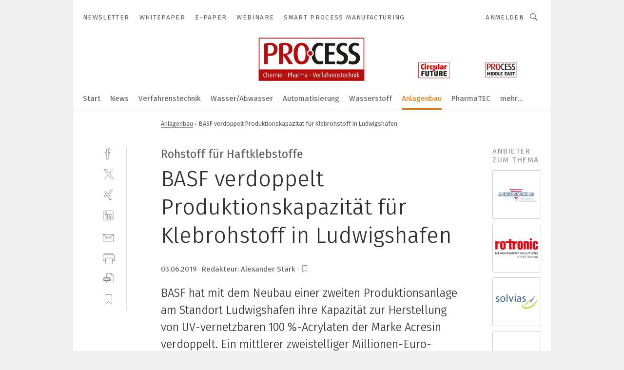

--- FILE ---
content_type: text/html; charset=UTF-8
request_url: https://www.process.vogel.de/basf-verdoppelt-produktionskapazitaet-fuer-klebrohstoff-in-ludwigshafen-a-835301/?print
body_size: 55680
content:
<!DOCTYPE html><html lang="de">
<head>
			<meta http-equiv="X-UA-Compatible" content="IE=edge">
	<meta http-equiv="Content-Type" content="text/html; charset=UTF-8">
<meta name="charset" content="utf-8">
<meta name="description" content="BASF hat mit dem Neubau einer zweiten Produktionsanlage am Standort Ludwigshafen ihre Kapazität zur Herstellung von UV-vernetzbaren 100 %-Acrylaten der Marke Acresin verdoppelt. Ein mittlerer zweistelliger Millionen-Euro-Betrag wurde in die neue Anlage investiert.">
<meta name="language" content="de">
<meta name="robots" content="NOINDEX,FOLLOW,NOARCHIVE,NOODP">
<meta property="og:url" content="https://www.process.vogel.de/basf-verdoppelt-produktionskapazitaet-fuer-klebrohstoff-in-ludwigshafen-a-835301/">
<meta property="og:site_name" content="PROCESS">
<meta property="twitter:url" content="https://www.process.vogel.de/basf-verdoppelt-produktionskapazitaet-fuer-klebrohstoff-in-ludwigshafen-a-835301/">
<meta property="twitter:card" content="summary_large_image">
<meta property="og:title" content="BASF verdoppelt Produktionskapazität für Klebrohstoff in Ludwigshafen">
<meta property="og:type" content="article">
<meta property="og:description" content="BASF hat mit dem Neubau einer zweiten Produktionsanlage am Standort Ludwigshafen ihre Kapazität zur Herstellung von UV-vernetzbaren 100 %-Acrylaten der Marke Acresin verdoppelt. Ein mittlerer zweistelliger Millionen-Euro-Betrag wurde in die neue Anlage investiert.">
<meta property="twitter:title" content="BASF verdoppelt Produktionskapazität für Klebrohstoff in Ludwigshafen">
<meta property="twitter:description" content="BASF hat mit dem Neubau einer zweiten Produktionsanlage am Standort Ludwigshafen ihre Kapazität zur Herstellung von UV-vernetzbaren 100 %-Acrylaten der Marke Acresin verdoppelt. Ein mittlerer zweistelliger Millionen-Euro-Betrag wurde in die neue Anlage investiert.">
<meta property="og:image" content="https://cdn1.vogel.de/47OFd1vsniugTcd5hbJZt4xy7uA=/fit-in/1200x630/filters:format(png):quality(90)/images.vogel.de/vogelonline/bdb/1571700/1571702/original.jpg">
<meta property="og:image:type" content="image/png">
<meta property="twitter:image" content="https://cdn1.vogel.de/47OFd1vsniugTcd5hbJZt4xy7uA=/fit-in/1200x630/filters:format(png):quality(90)/images.vogel.de/vogelonline/bdb/1571700/1571702/original.jpg">
<meta name="publish-date" content="2019-06-03T18:39:00+02:00">
<meta name="theme-color" content="#ffffff">
<meta name="msapplication-TileColor" content="#ffffff">
<meta name="apple-mobile-web-app-title" content="PROCESS">
<meta name="application-name" content="PROCESS">
<meta name="facebook-domain-verification" content="tuiqk9yb8zn7i07ed0mlxri2qu490b">	<meta name="viewport" content="width=device-width,initial-scale=1.0">
	<meta name="robots" content="max-snippet:-1, max-image-preview:large, max-video-preview:-1">

<title>BASF verdoppelt Produktionskapazität für Klebrohstoff in Ludwigshafen</title>
<link href="https://www.process.vogel.de/basf-verdoppelt-produktionskapazitaet-fuer-klebrohstoff-in-ludwigshafen-a-835301/" rel="canonical">
<link href="https://cdn1.vogel.de/47OFd1vsniugTcd5hbJZt4xy7uA=/fit-in/1200x630/filters:format(png):quality(90)/images.vogel.de/vogelonline/bdb/1571700/1571702/original.jpg" rel="images_src">
<link href="https://cdn2.vogel.de/applications/11/scss/basic.css?v=1.075" media="screen,print" rel="stylesheet" type="text/css">
	<link rel="preconnect" href="https://cdn1.vogel.de/" crossorigin>
	<link rel="dns-prefetch" href="https://cdn1.vogel.de">
	<link rel="preconnect" href="https://cdn2.vogel.de/" crossorigin>
	<link rel="dns-prefetch" href="https://cdn2.vogel.de">
	<link rel="preconnect" href="https://c.delivery.consentmanager.net">
	<link rel="preconnect" href="https://cdn.consentmanager.net">
	<link rel="apple-touch-icon" sizes="180x180" href="/apple-touch-icon.png">
	<link rel="icon" type="image/png" sizes="192x192" href="/web-app-manifest-192x192.png">
	<link rel="icon" type="image/png" sizes="512x512" href="/web-app-manifest-512x512.png">
	<link rel="icon" type="image/png" sizes="96x96" href="/favicon-96x96.png">
	<link rel="icon" type="image/svg+xml" href="/favicon.svg">
	<link rel="shortcut icon" type="image/x-icon" href="/favicon.ico">
	<link rel="icon" type="image/x-icon" href="/favicon.ico">
	<link rel="alternate" href="/rss/news.xml"
	      type="application/rss+xml" title="RSS-Feed News">
	<link rel="alternate" href="/atom/news.xml"
	      type="application/atom+xml" title="ATOM-Feed News">

<script  src="https://cdn2.vogel.de/js/bundle.js?v=1.3"></script>
<script >
    //<!--
    window.gdprAppliesGlobally=true;if(!("cmp_id" in window)||window.cmp_id<1){window.cmp_id=28861}if(!("cmp_cdid" in window)){window.cmp_cdid="dad7ce8852c7"}if(!("cmp_params" in window)){window.cmp_params="&usedesign=38001"}if(!("cmp_host" in window)){window.cmp_host="b.delivery.consentmanager.net"}if(!("cmp_cdn" in window)){window.cmp_cdn="cdn.consentmanager.net"}if(!("cmp_proto" in window)){window.cmp_proto="https:"}if(!("cmp_codesrc" in window)){window.cmp_codesrc="1"}window.cmp_getsupportedLangs=function(){var b=["DE","EN","FR","IT","NO","DA","FI","ES","PT","RO","BG","ET","EL","GA","HR","LV","LT","MT","NL","PL","SV","SK","SL","CS","HU","RU","SR","ZH","TR","UK","AR","BS"];if("cmp_customlanguages" in window){for(var a=0;a<window.cmp_customlanguages.length;a++){b.push(window.cmp_customlanguages[a].l.toUpperCase())}}return b};window.cmp_getRTLLangs=function(){var a=["AR"];if("cmp_customlanguages" in window){for(var b=0;b<window.cmp_customlanguages.length;b++){if("r" in window.cmp_customlanguages[b]&&window.cmp_customlanguages[b].r){a.push(window.cmp_customlanguages[b].l)}}}return a};window.cmp_getlang=function(j){if(typeof(j)!="boolean"){j=true}if(j&&typeof(cmp_getlang.usedlang)=="string"&&cmp_getlang.usedlang!==""){return cmp_getlang.usedlang}var g=window.cmp_getsupportedLangs();var c=[];var f=location.hash;var e=location.search;var a="languages" in navigator?navigator.languages:[];if(f.indexOf("cmplang=")!=-1){c.push(f.substr(f.indexOf("cmplang=")+8,2).toUpperCase())}else{if(e.indexOf("cmplang=")!=-1){c.push(e.substr(e.indexOf("cmplang=")+8,2).toUpperCase())}else{if("cmp_setlang" in window&&window.cmp_setlang!=""){c.push(window.cmp_setlang.toUpperCase())}else{if(a.length>0){for(var d=0;d<a.length;d++){c.push(a[d])}}}}}if("language" in navigator){c.push(navigator.language)}if("userLanguage" in navigator){c.push(navigator.userLanguage)}var h="";for(var d=0;d<c.length;d++){var b=c[d].toUpperCase();if(g.indexOf(b)!=-1){h=b;break}if(b.indexOf("-")!=-1){b=b.substr(0,2)}if(g.indexOf(b)!=-1){h=b;break}}if(h==""&&typeof(cmp_getlang.defaultlang)=="string"&&cmp_getlang.defaultlang!==""){return cmp_getlang.defaultlang}else{if(h==""){h="EN"}}h=h.toUpperCase();return h};(function(){var n=document;var p=n.getElementsByTagName;var q=window;var f="";var b="_en";if("cmp_getlang" in q){f=q.cmp_getlang().toLowerCase();if("cmp_customlanguages" in q){for(var h=0;h<q.cmp_customlanguages.length;h++){if(q.cmp_customlanguages[h].l.toUpperCase()==f.toUpperCase()){f="en";break}}}b="_"+f}function g(i,e){var t="";i+="=";var s=i.length;var d=location;if(d.hash.indexOf(i)!=-1){t=d.hash.substr(d.hash.indexOf(i)+s,9999)}else{if(d.search.indexOf(i)!=-1){t=d.search.substr(d.search.indexOf(i)+s,9999)}else{return e}}if(t.indexOf("&")!=-1){t=t.substr(0,t.indexOf("&"))}return t}var j=("cmp_proto" in q)?q.cmp_proto:"https:";if(j!="http:"&&j!="https:"){j="https:"}var k=("cmp_ref" in q)?q.cmp_ref:location.href;var r=n.createElement("script");r.setAttribute("data-cmp-ab","1");var c=g("cmpdesign","");var a=g("cmpregulationkey","");var o=g("cmpatt","");r.src=j+"//"+q.cmp_host+"/delivery/cmp.php?"+("cmp_id" in q&&q.cmp_id>0?"id="+q.cmp_id:"")+("cmp_cdid" in q?"cdid="+q.cmp_cdid:"")+"&h="+encodeURIComponent(k)+(c!=""?"&cmpdesign="+encodeURIComponent(c):"")+(a!=""?"&cmpregulationkey="+encodeURIComponent(a):"")+(o!=""?"&cmpatt="+encodeURIComponent(o):"")+("cmp_params" in q?"&"+q.cmp_params:"")+(n.cookie.length>0?"&__cmpfcc=1":"")+"&l="+f.toLowerCase()+"&o="+(new Date()).getTime();r.type="text/javascript";r.async=true;if(n.currentScript&&n.currentScript.parentElement){n.currentScript.parentElement.appendChild(r)}else{if(n.body){n.body.appendChild(r)}else{var m=p("body");if(m.length==0){m=p("div")}if(m.length==0){m=p("span")}if(m.length==0){m=p("ins")}if(m.length==0){m=p("script")}if(m.length==0){m=p("head")}if(m.length>0){m[0].appendChild(r)}}}var r=n.createElement("script");r.src=j+"//"+q.cmp_cdn+"/delivery/js/cmp"+b+".min.js";r.type="text/javascript";r.setAttribute("data-cmp-ab","1");r.async=true;if(n.currentScript&&n.currentScript.parentElement){n.currentScript.parentElement.appendChild(r)}else{if(n.body){n.body.appendChild(r)}else{var m=p("body");if(m.length==0){m=p("div")}if(m.length==0){m=p("span")}if(m.length==0){m=p("ins")}if(m.length==0){m=p("script")}if(m.length==0){m=p("head")}if(m.length>0){m[0].appendChild(r)}}}})();window.cmp_addFrame=function(b){if(!window.frames[b]){if(document.body){var a=document.createElement("iframe");a.style.cssText="display:none";if("cmp_cdn" in window&&"cmp_ultrablocking" in window&&window.cmp_ultrablocking>0){a.src="//"+window.cmp_cdn+"/delivery/empty.html"}a.name=b;document.body.appendChild(a)}else{window.setTimeout(window.cmp_addFrame,10,b)}}};window.cmp_rc=function(h){var b=document.cookie;var f="";var d=0;while(b!=""&&d<100){d++;while(b.substr(0,1)==" "){b=b.substr(1,b.length)}var g=b.substring(0,b.indexOf("="));if(b.indexOf(";")!=-1){var c=b.substring(b.indexOf("=")+1,b.indexOf(";"))}else{var c=b.substr(b.indexOf("=")+1,b.length)}if(h==g){f=c}var e=b.indexOf(";")+1;if(e==0){e=b.length}b=b.substring(e,b.length)}return(f)};window.cmp_stub=function(){var a=arguments;__cmp.a=__cmp.a||[];if(!a.length){return __cmp.a}else{if(a[0]==="ping"){if(a[1]===2){a[2]({gdprApplies:gdprAppliesGlobally,cmpLoaded:false,cmpStatus:"stub",displayStatus:"hidden",apiVersion:"2.0",cmpId:31},true)}else{a[2](false,true)}}else{if(a[0]==="getUSPData"){a[2]({version:1,uspString:window.cmp_rc("")},true)}else{if(a[0]==="getTCData"){__cmp.a.push([].slice.apply(a))}else{if(a[0]==="addEventListener"||a[0]==="removeEventListener"){__cmp.a.push([].slice.apply(a))}else{if(a.length==4&&a[3]===false){a[2]({},false)}else{__cmp.a.push([].slice.apply(a))}}}}}}};window.cmp_gppstub=function(){var a=arguments;__gpp.q=__gpp.q||[];if(!a.length){return __gpp.q}var g=a[0];var f=a.length>1?a[1]:null;var e=a.length>2?a[2]:null;if(g==="ping"){return{gppVersion:"1.0",cmpStatus:"stub",cmpDisplayStatus:"hidden",apiSupport:[],currentAPI:"",cmpId:31}}else{if(g==="addEventListener"){__gpp.e=__gpp.e||[];if(!("lastId" in __gpp)){__gpp.lastId=0}__gpp.lastId++;var c=__gpp.lastId;__gpp.e.push({id:c,callback:f});return{eventName:"listenerRegistered",listenerId:c,data:true}}else{if(g==="removeEventListener"){var h=false;__gpp.e=__gpp.e||[];for(var d=0;d<__gpp.e.length;d++){if(__gpp.e[d].id==e){__gpp.e[d].splice(d,1);h=true;break}}return{eventName:"listenerRemoved",listenerId:e,data:h}}else{if(g==="hasSection"||g==="getSection"||g==="getField"||g==="getGPPString"){return null}else{__gpp.q.push([].slice.apply(a))}}}}};window.cmp_msghandler=function(d){var a=typeof d.data==="string";try{var c=a?JSON.parse(d.data):d.data}catch(f){var c=null}if(typeof(c)==="object"&&c!==null&&"__cmpCall" in c){var b=c.__cmpCall;window.__cmp(b.command,b.parameter,function(h,g){var e={__cmpReturn:{returnValue:h,success:g,callId:b.callId}};d.source.postMessage(a?JSON.stringify(e):e,"*")})}if(typeof(c)==="object"&&c!==null&&"__uspapiCall" in c){var b=c.__uspapiCall;window.__uspapi(b.command,b.version,function(h,g){var e={__uspapiReturn:{returnValue:h,success:g,callId:b.callId}};d.source.postMessage(a?JSON.stringify(e):e,"*")})}if(typeof(c)==="object"&&c!==null&&"__tcfapiCall" in c){var b=c.__tcfapiCall;window.__tcfapi(b.command,b.version,function(h,g){var e={__tcfapiReturn:{returnValue:h,success:g,callId:b.callId}};d.source.postMessage(a?JSON.stringify(e):e,"*")},b.parameter)}if(typeof(c)==="object"&&c!==null&&"__gppCall" in c){var b=c.__gppCall;window.__gpp(b.command,function(h,g){var e={__gppReturn:{returnValue:h,success:g,callId:b.callId}};d.source.postMessage(a?JSON.stringify(e):e,"*")},b.parameter,"version" in b?b.version:1)}};window.cmp_setStub=function(a){if(!(a in window)||(typeof(window[a])!=="function"&&typeof(window[a])!=="object"&&(typeof(window[a])==="undefined"||window[a]!==null))){window[a]=window.cmp_stub;window[a].msgHandler=window.cmp_msghandler;window.addEventListener("message",window.cmp_msghandler,false)}};window.cmp_setGppStub=function(a){if(!(a in window)||(typeof(window[a])!=="function"&&typeof(window[a])!=="object"&&(typeof(window[a])==="undefined"||window[a]!==null))){window[a]=window.cmp_gppstub;window[a].msgHandler=window.cmp_msghandler;window.addEventListener("message",window.cmp_msghandler,false)}};window.cmp_addFrame("__cmpLocator");if(!("cmp_disableusp" in window)||!window.cmp_disableusp){window.cmp_addFrame("__uspapiLocator")}if(!("cmp_disabletcf" in window)||!window.cmp_disabletcf){window.cmp_addFrame("__tcfapiLocator")}if(!("cmp_disablegpp" in window)||!window.cmp_disablegpp){window.cmp_addFrame("__gppLocator")}window.cmp_setStub("__cmp");if(!("cmp_disabletcf" in window)||!window.cmp_disabletcf){window.cmp_setStub("__tcfapi")}if(!("cmp_disableusp" in window)||!window.cmp_disableusp){window.cmp_setStub("__uspapi")}if(!("cmp_disablegpp" in window)||!window.cmp_disablegpp){window.cmp_setGppStub("__gpp")};
    //-->
</script>
<script >
    //<!--
    
				window.cmp_block_inline = true;
				window.cmp_block_unkown = false;
				window.cmp_block_sync = false;
				window.cmp_block_img = false;
				window.cmp_block_samedomain = false;
				window.cmp_setlang = "DE";
			
    //-->
</script>
<script  defer="defer">
    //<!--
    function sleep(waitSec, callbackFunc) {
  var spanedSec = 0;
  var waitFunc = function () {
      spanedSec++;
      if (spanedSec >= waitSec) {
          if (callbackFunc) callbackFunc();
          return;
      }

      clearTimeout(id);
      id = setTimeout(waitFunc, 1000);
  };
  var id = setTimeout(waitFunc, 1000);
}

function unveilAndPrint() {
  var ctr = 0;
  document.querySelectorAll('main img.lazyload').forEach(function(v, k, array) {
    lazySizes.loader.unveil(v);
    ctr++;
    if (ctr === array.length) {
      sleep(1, function() {
        window.print();
        ctr = 0;
      });
    }
  });
}

// Drucken ausloesen
$(document).ready(function(){unveilAndPrint();});

    //-->
</script>
<script type="text/plain" data-cmp-vendor="c5035" class="cmplazyload" data-cmp-block="contentpass">
    //<!--
    
                             
                     function isFirefox() {
                            return navigator.userAgent.toLowerCase().indexOf("firefox") >= 0;
                            }
                         $(document).ready(function () {
                         console.log(isFirefox());
                        var is_adblocker = false;
                        // keine Recht für Google
                        if (typeof adsBlocked == "undefined") {
                            function adsBlocked(callback) {
                                if (typeof __tcfapi != "undefined") {
                                    __tcfapi("addEventListener", 2, function (tcData, success) {
                                        var x = __tcfapi("getCMPData");
                                        if (
                                            "purposeConsents" in x &&
                                            "1" in x.purposeConsents && x.purposeConsents["1"] &&
                                            "vendorConsents" in x && "755" in x.vendorConsents && x.vendorConsents["755"]
                                        ) {
                                            if(isFirefox()){
                                            
                                                $req = fetch(new Request("https://pagead2.googlesyndication.com",{method:"HEAD",mode:"no-cors"}));
                                                $req.then(function (response) {
                                                    return response;
                                                }).then(function (response) {
                                                    callback(false);
                                                }).catch(function (exception) {
                                                    callback(true);
                                                });
                                            }
                                            else{
                                                var ADS_URL = "https://pagead2.googlesyndication.com/pagead/js/adsbygoogle.js";
                                                var xhr = new XMLHttpRequest();
                                                xhr.onreadystatechange = function () {
                                                    if (xhr.readyState == XMLHttpRequest.DONE) {
                                                        callback(xhr.status === 0 || xhr.responseURL !== ADS_URL);
                                                    }
                                                };
                                                xhr.open("HEAD", ADS_URL, true);
                                                xhr.send(null);
                                            }
                                           
                                            
                        
                                        } else {
                                            callback(true);
                                        }
                                    });
                                } else {
                                    callback(true);
                                }
                            }
                        }
                        // AdsBlocked - Funktion wird erst später geladen und auch nicht mit Contentpass!!!!
                        adsBlocked(function (blocked) {
                            is_adblocker = !!blocked ;
                            console.log(is_adblocker?"Ads blocked":"Ads not Blocked");
                            if (typeof __tcfapi != "undefined") {
                                __tcfapi("addEventListener", 2, function (tcData, success) {
                                    var cmpdata = __tcfapi("getCMPData");
                                    // Wenn keine Zustimmung für GoogleAds vorhanden ist
                                    if ((!success ||
                                            is_adblocker ||
                                            !("vendorConsents" in cmpdata) ||
                                            !("755" in cmpdata.vendorConsents) ||
                                            !(cmpdata.vendorConsents["755"])) && 
                                            (tcData.eventStatus === "tcloaded" || tcData.eventStatus === "useractioncomplete")
                                        ) {
                                        $.get("/wb/1/", function (OBJ_response) {
                                            if (OBJ_response.content) {
                                                var OBJ_element = document.createElement("div");
                                                $(OBJ_element).append(OBJ_response.content);
                                                $("body").prepend(OBJ_element.firstChild);
                                            }
                                        });
                                        $.get("/wb/2/", function (OBJ_response) {
                                            if (OBJ_response.content) {
                                                var OBJ_element_ref = document.getElementById("advertisement_06");
                                                var OBJ_element = document.createElement("div");
                                                $(OBJ_element).append(OBJ_response.content);
                                                OBJ_element_ref.append(OBJ_element.firstChild);
                                            }
                                        });
                                        $.get("/wb/3/", function (OBJ_response) {
                                            if (OBJ_response.content) {
                                                var OBJ_element_ref = document.getElementById("advertisement_04");
                                                var OBJ_element = document.createElement("div");
                                                $(OBJ_element).append(OBJ_response.content);
                                                OBJ_element_ref.append(OBJ_element.firstChild);
                                            }
                                        });
                                    }
                                    __tcfapi("removeEventListener", 2, function (success) {}, tcData.listenerId);
                                });
                            }
                        });
                        });
    //-->
</script>
<script type="application/ld+json">
    [
{"@context":"http:\/\/schema.org","@type":"NewsArticle","mainEntityOfPage":"https:\/\/www.process.vogel.de\/basf-verdoppelt-produktionskapazitaet-fuer-klebrohstoff-in-ludwigshafen-a-835301\/","headline":"BASF verdoppelt Produktionskapazit\u00e4t f\u00fcr Klebrohstoff in Ludwigshafen","description":"BASF hat mit dem Neubau einer zweiten Produktionsanlage am Standort Ludwigshafen ihre Kapazit\u00e4t zur Herstellung von UV-vernetzbaren 100 %-Acrylaten der Marke Acresin verdoppelt. Ein mittlerer zweistelliger Millionen-Euro-Betrag wurde in die neue Anlage investiert.","datePublished":"2019-06-03T18:39:00+02:00","dateModified":"2019-06-03T21:38:01+02:00","author":[],"publisher":{"@type":"Organization","name":"PROCESS","url":"https:\/\/www.process.vogel.de","logo":{"@type":"ImageObject","height":"60px","width":"600px","url":"https:\/\/www.process.vogel.de\/applications\/11\/img\/amp-logo.png"}},"image":["https:\/\/cdn1.vogel.de\/47OFd1vsniugTcd5hbJZt4xy7uA=\/fit-in\/1200x630\/filters:format(png):quality(90)\/images.vogel.de\/vogelonline\/bdb\/1571700\/1571702\/original.jpg"]},
{"@context":"http:\/\/schema.org","@type":"BreadcrumbList","itemListElement":[{"@type":"ListItem","position":1,"item":"https:\/\/www.process.vogel.de","name":"Startseite"},{"@type":"ListItem","position":2,"item":"https:\/\/www.process.vogel.de\/anlagenbau\/","name":"Anlagenbau"},{"@type":"ListItem","position":3,"item":"https:\/\/www.process.vogel.de\/basf-verdoppelt-produktionskapazitaet-fuer-klebrohstoff-in-ludwigshafen-a-835301\/","name":"BASF verdoppelt Produktionskapazit\u00e4t f\u00fcr Klebrohstoff in Ludwigshafen"}]}
]
</script>
	<!--[if lt IE 9]>
	<script>document.createElement("video");
	document.createElement("header");
	document.createElement("section");
	document.createElement("article");
	document.createElement("footer");</script>
	<![endif]-->

    <script type="text/plain" class="cmplazyload" data-cmp-vendor="755">
        const googleAdUrl = 'https://pagead2.googlesyndication.com/pagead/js/adsbygoogle.js';
        try {
            fetch(new Request(googleAdUrl)).catch(_ => dataLayer.push({'event':'AdBlocker'}));
        } catch (e) {
            dataLayer.push({'event':'AdBlocker'});
        }
    </script>
    <!-- truffle.one blockiert bis zum Consent -->
    <script type="text/plain" class="cmplazyload" data-cmp-vendor="c58464">
        var jss = document.getElementsByTagName("script");
        for (var j = jss.length; j >= 0; j--) {
            if (jss[j]) {
                if (jss[j].getAttribute("src") && jss[j].getAttribute("src").indexOf("api.truffle.one/static/getWebData.js") != -1) {
                    jss[j].parentNode.removeChild(jss[j]);
                }
            }
        }
        var t1_params = t1_params || [];
        t1_params.push(["118", "118"]);
        var t = document["createElement"]("script"), i;
        t["type"] = "text/javascript";
        t["src"] = window["location"]["href"]["split"]("/")[0] + "//api.truffle.one/static/getWebData.js";
        i = document["getElementsByTagName"]("script")[0];
        i["parentNode"]["insertBefore"](t, i);
    </script>
	
    <script class="cmplazyload" data-cmp-block="contentpass" data-cmp-vendor="755"
            data-cmp-src="https://securepubads.g.doubleclick.net/tag/js/gpt.js" type="text/plain"></script>

    <script type="text/plain" class="cmplazyload" data-cmp-vendor="755" data-cmp-block="contentpass">
        var googletag = googletag || {};
        googletag.cmd = googletag.cmd || [];
    </script>

            <!-- This nees to be 'text/plain' otherwise banners wont work -->
	    <!-- GPT -->
	    <script type="text/plain" class="cmplazyload" data-cmp-vendor="755" data-cmp-block="contentpass">

		    try
		    {
			    // Array anlegen fuer spaetere Speicherung
			    var ARR_unknown_slots = [];

			    googletag.cmd.push(function ()
			    {

				    // Client
				    var STR_client = "/2686/process.vogel.de/anlagenbau";

                    // Groessen
                    var ARR_sizes = [{"type":"slot","size":[[960,252],[980,90],[728,90],[468,60],[1,1]],"mappings":[[[0,0],[1,1]],[[1025,0],[[960,252],[728,90],[468,60],[1,1]]],[[1300,0],[[960,252],[980,90],[728,90],[468,60],[1,1]]]],"id":"advertisement_01"},{"type":"slot","size":[[420,600],[300,600],[160,600],[1,1]],"mappings":[[[0,0],[1,1]],[[1025,0],[[420,600],[300,600],[160,600],[1,1]]]],"id":"advertisement_02"},{"type":"slot","size":[[161,600],[121,600],[1,1]],"mappings":[[[0,0],[1,1]],[[1025,0],[[161,600],[121,600],[1,1]]]],"id":"advertisement_03"},{"type":"slot","size":[[1180,250],[960,250],[728,91],[301,630],[301,330],[301,280],[301,180]],"mappings":[[[0,0],[[301,180],[301,280],[1,1]]],[[1025,0],[[960,250],[728,91],[1,1]]],[[1541,0],[[1180,250],[960,250],[728,91],[1,1]]]],"id":"advertisement_04"},{"type":"slot","size":[[960,251],[728,92],[1,1]],"mappings":[[[0,0],[1,1]],[[1025,0],[[960,251],[728,92],[1,1]]]],"id":"advertisement_05"},{"type":"slot","size":[[300,631],[300,630],[300,331],[300,330],[300,281],[300,280],[1,1]],"mappings":[[[0,0],[[300,631],[300,630],[300,331],[300,330],[300,281],[300,280],[1,1]]]],"id":"advertisement_06"},{"type":"slot","size":[[800,500],[800,350],[800,250],[560,330],[300,631],[300,630],[300,331],[300,330],[300,281],[300,280],[1,1]],"mappings":[[[0,0],[[800,500],[300,631],[300,630],[300,331],[300,330],[300,281],[300,280],[1,1]]],[[1025,0],[[800,350],[800,250],[800,500],[560,330],[300,631],[300,630],[300,331],[300,330],[300,281],[300,280],[1,1]]]],"id":"advertisement_09"},{"type":"slot","size":[[300,633],[300,333],[300,283],[300,120],[1,1]],"mappings":[[[0,0],[[300,633],[300,333],[300,283],[300,120],[1,1]]]],"id":"advertisement_10"},{"type":"slot","size":[[300,284],[300,334],[300,634],[1,1]],"mappings":[[[0,0],[[300,284],[300,334],[300,634],[1,1]]]],"id":"advertisement_13"},{"type":"fluid","size":["fluid"],"id":"advertisement_fluid","path":"\/2686\/process.vogel.de"}];

                    // Groessen durchlaufen
                    for (var INT_i = 0; INT_i < ARR_sizes.length; INT_i++) {

                        // Mapping vorhanden
                        if (ARR_sizes[INT_i].mappings) {

                            // Mappings durchlaufen
                            var OBJ_size_mapping = googletag.sizeMapping();
                            for (var INT_j = 0; INT_j < ARR_sizes[INT_i].mappings.length; INT_j++) {
                                OBJ_size_mapping.addSize(ARR_sizes[INT_i].mappings[INT_j][0], ARR_sizes[INT_i].mappings[INT_j][1]);
                            } // end for

                        } // end if

                        // Typen
                        switch (ARR_sizes[INT_i].type) {

                            // Slot:
                            case "slot":
                                googletag
                                    .defineSlot(STR_client, ARR_sizes[INT_i].size, ARR_sizes[INT_i].id)
                                    .defineSizeMapping(OBJ_size_mapping.build())
                                    .setCollapseEmptyDiv(true, true)
                                    .addService(googletag.pubads());
                                console.debug("Ad Slot " + ARR_sizes[INT_i].id + " created " );
                                break;
                                
                            //Fluid
                            case "fluid":
                                googletag
                                    .defineSlot(ARR_sizes[INT_i].path, ARR_sizes[INT_i].size, ARR_sizes[INT_i].id)
                                    .setCollapseEmptyDiv(true, true)
                                    .addService(googletag.pubads());
                                console.debug("Ad Slot " + ARR_sizes[INT_i].id + " created ");
                                break;

                            default:
	                            console.debug("Ad Slot unknown");

                        } // end switch

                    } // end for
console.debug("hier beginnt targeting ['wallpaper','basf','produktionsanlage','herstellung von medizinbauteilen','herstellung von maschinen','energiesparen betrieb','energiesparen im betrieb','energiesparmaßnahmen im betrieb','neues kältemittel','software für die simulation von fertigungsprozessen','nanopartikel-herstellung','lib-herstellung','energiesparen im betrieb tipps','ki für den mittelstand','orale arzneimittel herstellung','dienstleistungen für den industriellen drucksektor','zeichnungsprogramme für die elektrotechnik‎','zeichnungsprogramm für die elektrotechnik‎','pcs 7 neue hardware','pcs 7 neue software','trend für die automobilindustrie','geräte & chemikalien für die druckvorstufe','industriemessgerät für feuchte und temperatur','hersteller von autoteilen','produktionskapazitäten','marke','hersteller von medizinischen bauteilen','klebstoffe','rohstoff','produktionsanlagen','filteranlage für kühlschmierstoffe','speicher für videoüberwachung','fachmesse für automation','messe für automation','messgeräte für temperatur','software für logistik','filteranlagen für kühlschmierstoffe','messgerät für temperatur','euro 7','zulassungen für it','handhabungstechnik für das schleifen','automatisierungstechnik für das schleifen','struktureller klebstoff','strukturelle klebstoffe','automationslösungen für schneidverfahren','enttwicklung für mitarbeiter','kunststoffe für medizintechnik','software für events','messe für medizintechnik','software für informationssicherheit','software für produktentwicklung','software für isms','steuercodes für amr','etiketten für amr','drehsorte für inconel','fügemodule für reinraum','servopressen für reinraum','staubsauger für maschinen','staubsauger für industrie','absauganlage für schweißrauch','frässorte für stähle']");
	                // Banner aktivieren
	                googletag.pubads().setTargeting("kw", ['wallpaper','basf','produktionsanlage','herstellung von medizinbauteilen','herstellung von maschinen','energiesparen betrieb','energiesparen im betrieb','energiesparmaßnahmen im betrieb','neues kältemittel','software für die simulation von fertigungsprozessen','nanopartikel-herstellung','lib-herstellung','energiesparen im betrieb tipps','ki für den mittelstand','orale arzneimittel herstellung','dienstleistungen für den industriellen drucksektor','zeichnungsprogramme für die elektrotechnik‎','zeichnungsprogramm für die elektrotechnik‎','pcs 7 neue hardware','pcs 7 neue software','trend für die automobilindustrie','geräte & chemikalien für die druckvorstufe','industriemessgerät für feuchte und temperatur','hersteller von autoteilen','produktionskapazitäten','marke','hersteller von medizinischen bauteilen','klebstoffe','rohstoff','produktionsanlagen','filteranlage für kühlschmierstoffe','speicher für videoüberwachung','fachmesse für automation','messe für automation','messgeräte für temperatur','software für logistik','filteranlagen für kühlschmierstoffe','messgerät für temperatur','euro 7','zulassungen für it','handhabungstechnik für das schleifen','automatisierungstechnik für das schleifen','struktureller klebstoff','strukturelle klebstoffe','automationslösungen für schneidverfahren','enttwicklung für mitarbeiter','kunststoffe für medizintechnik','software für events','messe für medizintechnik','software für informationssicherheit','software für produktentwicklung','software für isms','steuercodes für amr','etiketten für amr','drehsorte für inconel','fügemodule für reinraum','servopressen für reinraum','staubsauger für maschinen','staubsauger für industrie','absauganlage für schweißrauch','frässorte für stähle']);
console.debug("hier targeting ende ['wallpaper','basf','produktionsanlage','herstellung von medizinbauteilen','herstellung von maschinen','energiesparen betrieb','energiesparen im betrieb','energiesparmaßnahmen im betrieb','neues kältemittel','software für die simulation von fertigungsprozessen','nanopartikel-herstellung','lib-herstellung','energiesparen im betrieb tipps','ki für den mittelstand','orale arzneimittel herstellung','dienstleistungen für den industriellen drucksektor','zeichnungsprogramme für die elektrotechnik‎','zeichnungsprogramm für die elektrotechnik‎','pcs 7 neue hardware','pcs 7 neue software','trend für die automobilindustrie','geräte & chemikalien für die druckvorstufe','industriemessgerät für feuchte und temperatur','hersteller von autoteilen','produktionskapazitäten','marke','hersteller von medizinischen bauteilen','klebstoffe','rohstoff','produktionsanlagen','filteranlage für kühlschmierstoffe','speicher für videoüberwachung','fachmesse für automation','messe für automation','messgeräte für temperatur','software für logistik','filteranlagen für kühlschmierstoffe','messgerät für temperatur','euro 7','zulassungen für it','handhabungstechnik für das schleifen','automatisierungstechnik für das schleifen','struktureller klebstoff','strukturelle klebstoffe','automationslösungen für schneidverfahren','enttwicklung für mitarbeiter','kunststoffe für medizintechnik','software für events','messe für medizintechnik','software für informationssicherheit','software für produktentwicklung','software für isms','steuercodes für amr','etiketten für amr','drehsorte für inconel','fügemodule für reinraum','servopressen für reinraum','staubsauger für maschinen','staubsauger für industrie','absauganlage für schweißrauch','frässorte für stähle']");
console.debug("slotRequested anfang");
	                googletag.pubads().addEventListener("slotRequested", function (event)
	                {
		                // Nachricht in Konsole
		                console.debug("Ad Slot " + event.slot.getSlotElementId() + " requested");
	                });

                    googletag.pubads().addEventListener("slotResponseReceived", function (event) {
                        // Nachricht in Konsole
                        console.debug("Ad Slot " + event.slot.getSlotElementId() + " response received");
                    });
                    googletag.pubads().addEventListener("slotRenderEnded", function (event) {

                        try {

                            // Creative geladen
                            if (
                                //typeof event.creativeId !== "undefined" && event.creativeId !== null &&
                                typeof event.slot !== "undefined"
                            ) {

                                // Slot nicht leer
                                if (!event.isEmpty) {

                                    // Nachricht in Konsole
                                    console.debug("Ad Slot " + event.slot.getSlotElementId() + " rendered");
                                    
                                    // Slot als jQuery Objekt speichern
                                    var OBJ_slot = $("div#" + event.slot.getSlotElementId());

                                    // Slot einblenden (falls ausgeblendet)
                                    OBJ_slot.show();
                                    
                                    // Eigene Slots durchlaufen (keine Manipulation von z.B. BusinessAd)
                                    var BOO_found = false;

                                    for (var INT_i = 0; INT_i < ARR_sizes.length; INT_i++) {

                                        // Slot bekannt
                                        if (event.slot.getSlotElementId() === ARR_sizes[INT_i].id) {

                                            // Element gefunden
                                            BOO_found = true;
                                         
                                            // iFrame
                                            var OBJ_iframe = OBJ_slot.find("iframe");


                                            // Kein iFrame, aber Tracking-Pixel
                                            if (
                                                OBJ_slot.find("ins>ins").length > 0 &&
                                                OBJ_slot.find("ins>ins").height() === 1
                                            ) {

                                                // Slot ausblenden
                                                OBJ_slot.hide();

                                                // Nachricht in Konsole
                                                console.debug("Ad Slot " + event.slot.getSlotElementId() +
                                                    " hidden (ins)");

                                            }
                                            // iFrame vorhanden
                                            else if (OBJ_iframe.length > 0) {
                                                // iFrame
                                                var OBJ_iframe_content = OBJ_iframe.contents();

                                                // Tracking-Pixel nicht vorhanden
                                                if (
                                                    (
                                                        OBJ_iframe_content.find("body>img").length === 0 ||
                                                        OBJ_iframe_content.find("body>img").height() > 1
                                                    ) &&
                                                    (
                                                        OBJ_iframe_content.find("body>div>img").length ===
                                                        0 ||
                                                        OBJ_iframe_content.find("body>div>img").height() >
                                                        1
                                                    ) &&
                                                    OBJ_iframe_content.find("body>div>amp-pixel").length ===
                                                    0 &&
                                                    OBJ_iframe_content.find("body>amp-pixel").length === 0
                                                ) {
                                                    let native_ad = OBJ_iframe_content.find(".native-ad").length;
                                                    
                                                    // Background transparent im iFrame
                                                    OBJ_iframe_content.find("head").append('<style type="text/css">body{background: transparent !important;}</style>');

                                                    if(native_ad == 1){

                                                        // Stylesheet ebenfalls in iFrame kopieren
                                                        var STR_stylesheet = "https://cdn2.vogel.de/applications/11/scss/native-ads.css?v=0.19";
                                                        OBJ_iframe_content.find("head").append($("<link/>", {
                                                            rel: "stylesheet",
                                                            href: STR_stylesheet,
                                                            type: "text/css"
                                                        }));
                                                         // CSS-Klasse der Buchung nach aussen uebertragen (nur div)
                                                        OBJ_slot.find("div:first").addClass(
                                                            OBJ_iframe_content.find(".native-ad").attr("class")
                                                        );
                                                        // Klasse in Iframe löschen
                                                        OBJ_iframe_content.find(".native-ad").attr("class","");
    
                                                        OBJ_slot.find("div:first").addClass(
                                                        OBJ_iframe_content.find("body>div>article:not(#whitespace_click)").attr("class")
                                                        );

                                                        OBJ_slot.find("div:first").addClass(
                                                        OBJ_iframe_content.find("body>article:not(#whitespace_click)").attr("class")
                                                        );
                                                    OBJ_iframe_content.find("body>div>article:not(#whitespace_click)").attr("class", "");
                                                    OBJ_iframe_content.find("body>article:not(#whitespace_click)").attr("class", "");
    
                                                        // Nachricht in Konsole
                                                        console.debug("Ad Slot " + event.slot.getSlotElementId() +
                                                            " manipulated: native-ad");

                                                    }else{
                                                    let infClasses = ".lb728, .fs468, .sky, .ca300, .hs2, .sky_hs2, .hs1_160, .hs1_120, .sky_hs1,.sky_hs2, .billboard,.sky_bg980_r,.bb399, .sky, .sky_left, .billboard_inText,.sky_second_160,.sky_second_161,.sky_fixed,.bg_lb, .wall_lb";
                                                    // CSS-Klasse der Buchung nach aussen uebertragen (nur div)
                                                    OBJ_slot.find("div:first").addClass(
                                                        OBJ_iframe_content.find(infClasses).attr("class")
                                                    );
                                                    // Nach Außen übertragene Klasse entfernen
                                                    OBJ_iframe_content.find(infClasses).attr("class", "");
                                               
                                                    // Style und whitespace_click muss mit raus fuer brandgate
                                                    OBJ_iframe_content.find("body>style:first").clone().insertBefore(OBJ_slot.find("div:first"));
                                                    OBJ_iframe_content.find("div#whitespace_click").css('height', '100%');
                                                    OBJ_iframe_content.find("div#whitespace_click").insertBefore(OBJ_slot.find("div:first"));


                                                    // Nachricht in Konsole
                                                    console.debug("Ad Slot " + event.slot.getSlotElementId() +
                                                        " manipulated no native-ad");
                                                    }
                                                    
                                                    
                                                } else {

                                                    // Slot ausblenden
                                                    OBJ_iframe.hide();

                                                    // Nachricht in Konsole
                                                    console.debug("Ad Slot " + event.slot.getSlotElementId() +
                                                        " hidden (iframe img/amp-pixel)");

                                                } // end if

                                            }
                                            // Kein iFrame, aber Tracking-Pixel
                                            else if (OBJ_slot.find("img").height() === 1) {

                                                // Slot ausblenden
                                                OBJ_slot.hide();

                                                // Nachricht in Konsole
                                                console.debug("Ad Slot " + event.slot.getSlotElementId() +
                                                    " hidden (img)");

                                            } // end if

                                        } // end if

                                    } // end for

                                    // Slot nicht gefunden
                                    if (!BOO_found) {

                                        // Slot merken, ausblenden und Nachrichten in Konsole
                                        var STR_ba_id = event.slot.getSlotElementId();

                                        setTimeout(function () {
                                            var OBJ_ba = $("#" + STR_ba_id);
                                            if (
                                                OBJ_ba.is(":visible") === false ||
                                                OBJ_ba.is(":hidden") === true
                                            ) {
                                                ARR_unknown_slots.push(STR_ba_id);
                                                console.debug("Ad Slot " + STR_ba_id + " unknown empty");
                                            } else {
                                                console.debug("Ad Slot " + STR_ba_id + " unkown");
                                            }
                                        }, 500);

                                    } // end if

                                } else {
                                    // Entfernen von nicht gerenderten Werbeanzeigen, damit Darstellung in Zweierelement passt
									let adElement = document.getElementById(event.slot.getSlotElementId());
									
									if (adElement && adElement.parentNode) {
									    let parentNodeOfAdDiv = adElement.parentNode;
									
									    if (
									        parentNodeOfAdDiv.tagName === "SECTION" &&
									        parentNodeOfAdDiv.getAttribute("data-section-id") &&
									        parentNodeOfAdDiv.getAttribute("data-section-id").includes("section_advertisement")
									    ) {
									        parentNodeOfAdDiv.remove();
									    }
									}
                                } // end if

                            } // end if

                        } catch (OBJ_err) {
                            console.debug(OBJ_err);
                        }

                    });
                    
                     							console.debug("ABA_CLIENT_ENABLED is true");
                            if (typeof t1_aba === "function") {
                                try {
                                    // Versuche, t1_aba aufzurufen
                                    t1_aba(googletag, function(updatedGoogletag) {
                                        // enableSingleRequest und enableServices aufrufen, nachdem die Anfrage abgeschlossen ist
                                        updatedGoogletag.pubads().enableSingleRequest();
                                        updatedGoogletag.enableServices();
                                        console.log("T1: GPT enabled after ABA targeting.");
                                        console.debug("Slots created");
                                        googletag = updatedGoogletag;
                                        initDisplay();
                                    });
                                } catch (error) {
                                    // Fallback im Fehlerfall des t1_aba-Aufrufs
                                    console.log("T1: Error calling t1_aba: ", error);
                                    googletag.pubads().enableSingleRequest();
                                    googletag.enableServices();
                                    console.debug("Slots created");
                                    initDisplay();
                                }
                            } else {
                                // Wenn t1_aba nicht definiert ist, enableServices direkt aufrufen
                                console.log("T1: t1_aba not defined");
                                googletag.pubads().enableSingleRequest();
                                googletag.enableServices();
                                console.debug("Slots created");
                                initDisplay();
                            }
                        
           
                  
                    });
        
                    } catch (OBJ_err) {
                        // Nix
                        console.warn("Ad Error - define /2686/process.vogel.de/anlagenbau");
            } // end try
        </script>
                <script type="text/plain" class="cmplazyload" data-cmp-vendor="755" data-cmp-block="contentpass">
            function displaydfp() {
                try {
                    googletag.cmd.push(
                        function () {
                            let d = [];
                            window.googletag.pubads().getSlots().forEach(function(element){
                                if ($("#" + element.getSlotId().getDomId()).length === 0) {
                                    d.push(element.getSlotId().getDomId());
                                } else {
                                    googletag.display(element.getSlotId().getDomId());
                                }
                            });
                            console.debug("all Slots displayed");
                            console.debug({"not used Slots": d});
                        });
                } catch (e) {
                    console.debug(e);
                }
            }
            
            function initDisplay(){
                  if (document.readyState === 'loading') {
                    document.addEventListener('DOMContentLoaded', displaydfp);
                } else {
                    displaydfp();
                }
            }

        </script>
    		<!-- BusinessAd -->
		<script>
			var Ads_BA_ADIDsite = "process.vogel.de";
			var Ads_BA_ADIDsection = "anlagenbau";//bzw. passende Rubrik
			var Ads_BA_keyword = "";
		</script>
	    <script
			    class="cmplazyload" data-cmp-vendor="755" type="text/plain" data-cmp-block="contentpass" id="ba_script" onload="notifyBA()"
			    src="about:blank" data-cmp-src="https://storage.googleapis.com/ba_utils/process.vogel.de.js"></script>
	    <script  class="cmplazyload" data-cmp-vendor="755" type="text/plain" data-cmp-block="contentpass">
		    function notifyBA(){
                window.dispatchEvent(new Event("__baCMPReady"));
            }
	    </script>
        <style>
            #Ads_BA_CAD2::before, #Ads_BA_CAD::before {
                content:"Anzeige";
                text-align:center;
                margin-bottom:6px;
                font-size:10px;
                display:block;
            }
        </style>
    
		<!-- GTM Vars -->
	<script>
		var dataLayer = [
			{
				"environment": "production", // Umgebung
				"id": "11", // App-ID
                "article_category": "Standard",                				"content_type": "artikel",
                                                				"logged_in": false, // User is logged in
				"accessToPaid": false, // Access paid
								"dimension1": "proc:artikel:835301 basf-verdoppelt-produktionskapazitaet-fuer-klebrohstoff-in-ludwigshafen", // Shortcut:Type:ID
								"dimension2": "proc:themen:anlagenbau", // Shortcut:"themen":Channel
				"dimension4": "835301", // Content-ID
				"dimension7": "/basf-verdoppelt-produktionskapazitaet-fuer-klebrohstoff-in-ludwigshafen-a-835301/?print", // URL
				"dimension11": "831804,bf2b36993bf6c3bc225cd2f2b07e53b1,9004d6344d0ff77195a8a15b10279c38", // Ad-Views Article
												"dimension13": "69944,163191,238333,283836", // Ad-Views Companies
								
			}
		];
	</script>
</head>
<body data-infinity-id="default" data-infinity-type="layout">
<!-- No Bookmark-layer -->    <!-- GTM Code -->
    <noscript>
        <iframe src="https://www.googletagmanager.com/ns.html?id=GTM-MZ8GR42"
                height="0" width="0" style="display:none;visibility:hidden"></iframe>
    </noscript>
    <!-- Automatisches Blockieren vom CMP vermeiden -->
    <script type="text/plain" class="cmplazyload" data-cmp-vendor="s905"  data-cmp-block="contentpass" >(function (w, d, s, l, i)
		{
			w[l] = w[l] || [];
			w[l].push({
				'gtm.start':
					new Date().getTime(), event: 'gtm.js'
			});
			var f = d.getElementsByTagName(s)[0],
				j = d.createElement(s), dl = l != 'dataLayer' ? '&l=' + l : '';
			j.async = true;
			j.src =
				'https://www.googletagmanager.com/gtm.js?id=' + i + dl;
			f.parentNode.insertBefore(j, f);
		})(window, document, 'script', 'dataLayer', 'GTM-MZ8GR42');
	</script>
	<!-- GA Code: no config found -->

<!-- No Jentis --><!-- No Jentis Datalayer -->		<div id="advertisement_01" class="cmplazyload gpt inf-leaderboard" data-cmp-vendor="755"
         data-ad-id="advertisement_01" data-infinity-type="ad" data-infinity-id="v1/advertisement_01">
	</div>
    		<div id="advertisement_02" class="cmplazyload gpt " data-cmp-vendor="755"
         data-ad-id="advertisement_02" data-infinity-type="ad" data-infinity-id="v1/advertisement_02">
	</div>
	    	<div id="advertisement_03" class="cmplazyload gpt " data-cmp-vendor="755"
         data-ad-id="advertisement_03" data-infinity-type="ad" data-infinity-id="v1/advertisement_03">
	</div>
    		<div id="advertisement_11" class="cmplazyload gpt " data-cmp-vendor="755"
         data-ad-id="advertisement_11" data-infinity-type="ad" data-infinity-id="v1/advertisement_11">
	</div>
		<div id="advertisement_12" class="cmplazyload gpt " data-cmp-vendor="755"
         data-ad-id="advertisement_12" data-infinity-type="ad" data-infinity-id="v1/advertisement_12">
	</div>
<div class="inf-website">
	<div id="mainwrapper" class="inf-wrapper">
		<section class="inf-mainheader" data-hj-ignore-attributes>
	<div class="inf-mainheader__wrapper">
		<div class="inf-icon inf-icon--menu inf-mainheader__menu-icon"></div>
		
				
<ul class="inf-servicenav">
    	<a class="inf-btn inf-btn--small inf-btn--info inf-servicenav__btn" title=""
	   href="" style="display: none"></a>
    			<li class="inf-servicenav__item ">
				<a class=" inf-servicenav__link inf-flex inf-flex--a-center" title="Newsletter&#x20;&#x7C;&#x20;PROCESS" rel="noopener"
                   href="&#x2F;newsletter&#x2F;anmeldungen&#x2F;" target="_self" id="menu-page_5fd0f5bbc360a">

                    					<span class="inf-servicenav__item-name">
                    Newsletter                    </span>
                    				</a>
			</li>
        			<li class="inf-servicenav__item ">
				<a class=" inf-servicenav__link inf-flex inf-flex--a-center" title="Whitepaper&#x20;aus&#x20;der&#x20;Branche&#x20;Prozessindustrie" rel="noopener"
                   href="&#x2F;whitepaper&#x2F;" target="_self" id="menu-page_5d81d42ed5b11">

                    					<span class="inf-servicenav__item-name">
                    Whitepaper                    </span>
                    				</a>
			</li>
        			<li class="inf-servicenav__item ">
				<a class=" inf-servicenav__link inf-flex inf-flex--a-center" title="ePaper&#x20;aus&#x20;der&#x20;Prozessindustrie" rel="noopener"
                   href="&#x2F;e-paper&#x2F;" target="_self" id="menu-page_63b52786e08f7">

                    					<span class="inf-servicenav__item-name">
                    E-Paper                    </span>
                    				</a>
			</li>
        			<li class="inf-servicenav__item ">
				<a class=" inf-servicenav__link inf-flex inf-flex--a-center" title="Webinare&#x20;aus&#x20;der&#x20;Prozessindustrie" rel="noopener"
                   href="&#x2F;webinare&#x2F;" target="_self" id="menu-page_5d81d460763b1">

                    					<span class="inf-servicenav__item-name">
                    Webinare                    </span>
                    				</a>
			</li>
        			<li class="inf-servicenav__item ">
				<a class=" inf-servicenav__link inf-flex inf-flex--a-center" title="Smart&#x20;Process&#x20;Manufacturing" rel="noopener"
                   href="https&#x3A;&#x2F;&#x2F;www.smart-process-manufacturing.de&#x2F;&#x3F;cmp&#x3D;cop-ta-std-sem-vcg_OP4843-20220304-marketingnavi,proc" target="_self" id="menu-page_6222156044e74">

                    					<span class="inf-servicenav__item-name">
                    Smart Process Manufacturing                    </span>
                    				</a>
			</li>
        </ul>

		<div class="inf-mobile-menu">
			<img alt="Mobile-Menu" title="Mobile Menu" class="inf-mobile-menu__dropdown-arrow" src="https://cdn2.vogel.de/img/arrow_dropdown.svg">

			<form action="/suche/"
			      method="get"
			      class="inf-mobile-search">
				<label> <input type="text" placeholder="Suchbegriff eingeben"
				               class="inf-form-input-text inf-mobile-search__input" name="k"> </label>
				<button type="submit" id="search_submit_header-mobile" class="inf-icon inf-icon--search inf-mobile-search__button">
				</button>
			</form>
			
						<div class="inf-mobile-menu__cta-btn-wrapper">
								<a class="inf-btn inf-btn--info inf-full-width" title=""
				   href="" style="display: none"></a>
			</div>
			
						<ul class="inf-mobile-menu__content inf-mobile-menu__content--servicenav">
				<li class="inf-mobile-menu__item					"
			    id="page_5fd0f5bbc360a-mobile">
				
								<a title="Newsletter&#x20;&#x7C;&#x20;PROCESS"
				   href="&#x2F;newsletter&#x2F;anmeldungen&#x2F;"
					target="_self" rel="noopener"                   class="inf-mobile-menu__link"
                   id="menu-page_5fd0f5bbc360a-mobile">
					Newsletter				</a>
				
				
								
			</li>
					<li class="inf-mobile-menu__item					"
			    id="page_5d81d42ed5b11-mobile">
				
								<a title="Whitepaper&#x20;aus&#x20;der&#x20;Branche&#x20;Prozessindustrie"
				   href="&#x2F;whitepaper&#x2F;"
					target="_self" rel="noopener"                   class="inf-mobile-menu__link"
                   id="menu-page_5d81d42ed5b11-mobile">
					Whitepaper				</a>
				
				
								
			</li>
					<li class="inf-mobile-menu__item					"
			    id="page_63b52786e08f7-mobile">
				
								<a title="ePaper&#x20;aus&#x20;der&#x20;Prozessindustrie"
				   href="&#x2F;e-paper&#x2F;"
					target="_self" rel="noopener"                   class="inf-mobile-menu__link"
                   id="menu-page_63b52786e08f7-mobile">
					E-Paper				</a>
				
				
								
			</li>
					<li class="inf-mobile-menu__item					"
			    id="page_5d81d460763b1-mobile">
				
								<a title="Webinare&#x20;aus&#x20;der&#x20;Prozessindustrie"
				   href="&#x2F;webinare&#x2F;"
					target="_self" rel="noopener"                   class="inf-mobile-menu__link"
                   id="menu-page_5d81d460763b1-mobile">
					Webinare				</a>
				
				
								
			</li>
					<li class="inf-mobile-menu__item					"
			    id="page_6222156044e74-mobile">
				
								<a title="Smart&#x20;Process&#x20;Manufacturing"
				   href="https&#x3A;&#x2F;&#x2F;www.smart-process-manufacturing.de&#x2F;&#x3F;cmp&#x3D;cop-ta-std-sem-vcg_OP4843-20220304-marketingnavi,proc"
					target="_self" rel="noopener"                   class="inf-mobile-menu__link"
                   id="menu-page_6222156044e74-mobile">
					Smart Process Manufacturing				</a>
				
				
								
			</li>
		</ul>
			
			<ul class="inf-mobile-menu__content">
				<li class="inf-mobile-menu__item					"
			    id="home-mobile">
				
								<a title="PROCESS&#x20;-&#x20;Expertenwissen&#x20;f&#xFC;r&#x20;die&#x20;Chemietechnik&#x20;und&#x20;Pharmatechnik"
				   href="&#x2F;"
					target="_self" rel="noopener"                   class="inf-mobile-menu__link"
                   id="menu-home-mobile">
									</a>
				
				
								
			</li>
					<li class="inf-mobile-menu__item					"
			    id="page_5e82e3d09a7c3-mobile">
				
								<a title="News"
				   href="&#x2F;news&#x2F;"
					target="_self" rel="noopener"                   class="inf-mobile-menu__link"
                   id="menu-page_5e82e3d09a7c3-mobile">
					News				</a>
				
				
								
			</li>
					<li class="inf-mobile-menu__item inf-relative					"
			    id="page_374655E0-2C47-4DE2-8D94337244F1224D-mobile">
				
								<a title="Verfahrenstechnik&#x20;-&#x20;News&#x20;zu&#x20;mechanischen&#x2F;thermischen&#x20;Verfahren"
				   href="&#x2F;verfahrenstechnik&#x2F;"
					target="_self" rel="noopener"                   class="inf-mobile-menu__link&#x20;inf-mobile-menu__link--with-subnav"
                   id="menu-page_374655E0-2C47-4DE2-8D94337244F1224D-mobile">
					Verfahrenstechnik				</a>
				
				
													
										<a href="#" class="inf-subnav__icon inf-toggle inf-icon--arrow-dropdown"></a>
					
										<ul class="inf-mobile-subnav">
	
				<li class="inf-mobile-subnav__item" id="page_9269D479-C298-4FD1-8AFD3DFCF3DCBF6C-mobile">
								<a id="menu-page_9269D479-C298-4FD1-8AFD3DFCF3DCBF6C-mobile" title="Mechanische&#x20;Verfahren&#x20;-&#x20;Fachwissen&#x20;zu&#x20;Zerkleinerungstechnik&#x20;und&#x20;Membranverfahren" class="inf-mobile-subnav__link" href="&#x2F;verfahrenstechnik&#x2F;mechanische_verfahrenstechnik&#x2F;">Mechanische Verfahren</a>			</li>
		
					<li class="inf-mobile-subnav__item" id="page_95EE665F-C298-4FD1-82B5B0A2B616355A-mobile">
								<a id="menu-page_95EE665F-C298-4FD1-82B5B0A2B616355A-mobile" title="Thermische&#x20;Verfahrenstechnik&#x20;-&#x20;Fachwissen&#x20;zu&#x20;W&#xE4;rmetauscher&#x20;und&#x20;W&#xE4;rme&#xFC;bertragung&#x20;" class="inf-mobile-subnav__link" href="&#x2F;verfahrenstechnik&#x2F;thermische_verfahrenstechnik&#x2F;">Thermische Verfahren</a>			</li>
		
		
</ul>				
				
			</li>
					<li class="inf-mobile-menu__item					"
			    id="page_a51a081a-1294-4824-83851933176f7a1e-mobile">
				
								<a title="Wasser&#x20;&amp;&#x20;Abwasser"
				   href="&#x2F;wasser_abwasser&#x2F;"
					target="_self" rel="noopener"                   class="inf-mobile-menu__link"
                   id="menu-page_a51a081a-1294-4824-83851933176f7a1e-mobile">
					Wasser/Abwasser				</a>
				
				
								
			</li>
					<li class="inf-mobile-menu__item					"
			    id="page_silver_11_page_0-mobile">
				
								<a title="MSR&#x2F;Automatisierung&#x20;-&#x20;News&#x20;zu&#x20;Automatisierungstechnik&#x20;und&#x20;Verfahrenstechnik"
				   href="&#x2F;automatisierung&#x2F;"
					target="_self" rel="noopener"                   class="inf-mobile-menu__link"
                   id="menu-page_silver_11_page_0-mobile">
					Automatisierung				</a>
				
				
								
			</li>
					<li class="inf-mobile-menu__item					"
			    id="page_632c7e027b25c-mobile">
				
								<a title="Wasserstoff"
				   href="&#x2F;wasserstoff&#x2F;"
					target="_self" rel="noopener"                   class="inf-mobile-menu__link"
                   id="menu-page_632c7e027b25c-mobile">
					Wasserstoff				</a>
				
				
								
			</li>
					<li class="inf-mobile-menu__item					 inf-mobile-menu__item--active"
			    id="page_9284A018-C298-4FD1-86E27ED99DE9FA6C-mobile">
				
								<a title="Anlagenbau&#x2F;Engineering&#x20;-&#x20;News&#x20;zu&#x20;Apparatebau,&#x20;Reinigungstechnik,&#x20;Engineering"
				   href="&#x2F;anlagenbau&#x2F;"
					target="_self" rel="noopener"                   class="inf-mobile-menu__link inf-mobile-menu__link--active"
                   id="menu-page_9284A018-C298-4FD1-86E27ED99DE9FA6C-mobile">
					Anlagenbau				</a>
				
				
								
			</li>
					<li class="inf-mobile-menu__item					"
			    id="page_417c8b8e-2804-42f6-803ac8125a313c9e-mobile">
				
								<a title="Pharma"
				   href="&#x2F;pharma&#x2F;"
					target="_self" rel="noopener"                   class="inf-mobile-menu__link"
                   id="menu-page_417c8b8e-2804-42f6-803ac8125a313c9e-mobile">
					PharmaTEC				</a>
				
				
								
			</li>
					<li class="inf-mobile-menu__item					"
			    id="page_922DE749-C298-4FD1-88C160A92BCEEFE4-mobile">
				
								<a title="Str&#xF6;mungstechnik&#x20;-&#x20;News&#x20;zu&#x20;Armaturen,&#x20;Kompressoren&#x20;und&#x20;Pumpen."
				   href="&#x2F;stroemungstechnik&#x2F;"
					target="_self" rel="noopener"                   class="inf-mobile-menu__link"
                   id="menu-page_922DE749-C298-4FD1-88C160A92BCEEFE4-mobile">
					Strömungstechnik				</a>
				
				
								
			</li>
					<li class="inf-mobile-menu__item inf-relative					"
			    id="page_6570413a44195-mobile">
				
								<a title="Podcast"
				   href="&#x2F;process-podcast&#x2F;"
					target="_self" rel="noopener"                   class="inf-mobile-menu__link&#x20;inf-mobile-menu__link--with-subnav"
                   id="menu-page_6570413a44195-mobile">
					Podcast				</a>
				
				
													
										<a href="#" class="inf-subnav__icon inf-toggle inf-icon--arrow-dropdown"></a>
					
										<ul class="inf-mobile-subnav">
	
				<li class="inf-mobile-subnav__item" id="page_657044cb6b76a-mobile">
								<a id="menu-page_657044cb6b76a-mobile" title="Podcast&#x20;GreenTEC" class="inf-mobile-subnav__link" href="&#x2F;process-podcast&#x2F;podcast_greentec&#x2F;">Podcast GreenTEC</a>			</li>
		
					<li class="inf-mobile-subnav__item" id="page_6570452b9e5f3-mobile">
								<a id="menu-page_6570452b9e5f3-mobile" title="Podcast&#x20;Let&#x2019;s&#x20;talk&#x20;PROCESS" class="inf-mobile-subnav__link" href="&#x2F;process-podcast&#x2F;podcast_letstalk&#x2F;">Podcast Let’s talk PROCESS</a>			</li>
		
		
</ul>				
				
			</li>
					<li class="inf-mobile-menu__item					"
			    id="page_95FD2C87-C298-4FD1-8A0B4A369CAF9B26-mobile">
				
								<a title="Sicherheit&#x20;-&#x20;News&#x20;zu&#x20;Arbeits-&#x2F;Explosionsschutz&#x20;und&#x20;Sicherheitstechnik"
				   href="&#x2F;sicherheit&#x2F;"
					target="_self" rel="noopener"                   class="inf-mobile-menu__link"
                   id="menu-page_95FD2C87-C298-4FD1-8A0B4A369CAF9B26-mobile">
					Sicherheit				</a>
				
				
								
			</li>
					<li class="inf-mobile-menu__item inf-relative					"
			    id="page_5d81d3c8de33e-mobile">
				
								<a title="Specials"
				   href="&#x2F;themenspecials&#x2F;"
					target="_self" rel="noopener"                   class="inf-mobile-menu__link&#x20;inf-mobile-menu__link--with-subnav"
                   id="menu-page_5d81d3c8de33e-mobile">
					Specials				</a>
				
				
													
										<a href="#" class="inf-subnav__icon inf-toggle inf-icon--arrow-dropdown"></a>
					
										<ul class="inf-mobile-subnav">
	
				<li class="inf-mobile-subnav__item" id="page_63c015f35a18c-mobile">
								<a id="menu-page_63c015f35a18c-mobile" title="GreenTec" class="inf-mobile-subnav__link" href="&#x2F;themenspecials&#x2F;greentec&#x2F;">GreenTec</a>			</li>
		
					<li class="inf-mobile-subnav__item" id="page_672dd5beb9792-mobile">
								<a id="menu-page_672dd5beb9792-mobile" title="Circular&#x20;Future" class="inf-mobile-subnav__link" href="&#x2F;themenspecials&#x2F;circularfuture&#x2F;">Circular Future</a>			</li>
		
					<li class="inf-mobile-subnav__item" id="page_80BC4E65-A95F-47D0-84DBBDEF0C2C080F-mobile">
								<a id="menu-page_80BC4E65-A95F-47D0-84DBBDEF0C2C080F-mobile" title="SIL&#x20;-&#x20;Funktionale&#x20;Sicherheit" class="inf-mobile-subnav__link" href="&#x2F;themenspecials&#x2F;sil&#x2F;">SIL</a>			</li>
		
					<li class="inf-mobile-subnav__item inf-mobile-subnav__item--pages" id="page_01FD79FF-6E48-45AE-8C19A3DF0C4A8FE8-mobile">
								<a id="menu-page_01FD79FF-6E48-45AE-8C19A3DF0C4A8FE8-mobile" title="Modernisierung&#x20;und&#x20;Digitalisierung&#x20;von&#x20;Prozessanlagen" class="inf-mobile-subnav__link" href="&#x2F;themenspecials&#x2F;anlagen-modernisierung&#x2F;">Anlagenmodernisierung</a>			</li>
		
					<li class="inf-mobile-subnav__item inf-mobile-subnav__item--pages" id="page_5d8ca195dc7d5-mobile">
								<a id="menu-page_5d8ca195dc7d5-mobile" title="Veranstaltungen" class="inf-mobile-subnav__link" href="&#x2F;themenspecials&#x2F;veranstaltungen&#x2F;">Veranstaltungen</a>			</li>
		
					<li class="inf-mobile-subnav__item" id="page_683558c44a24e-mobile">
								<a id="menu-page_683558c44a24e-mobile" title="Digital&#x20;Process&#x20;Industry" class="inf-mobile-subnav__link" href="&#x2F;themenspecials&#x2F;digital-process-industry&#x2F;">Digital Process Industry</a>			</li>
		
		
</ul>				
				
			</li>
					<li class="inf-mobile-menu__item					"
			    id="page_22D1D41F-2B05-46E7-86DFB36C829D6E50-mobile">
				
								<a title="Beruf&#x20;&amp;&#x20;Karriere"
				   href="&#x2F;beruf-karriere&#x2F;"
					target="_self" rel="noopener"                   class="inf-mobile-menu__link"
                   id="menu-page_22D1D41F-2B05-46E7-86DFB36C829D6E50-mobile">
					Beruf &amp; Karriere				</a>
				
				
								
			</li>
					<li class="inf-mobile-menu__item					"
			    id="page_96244CBD-C298-4FD1-8CBD72C0CD4192D3-mobile">
				
								<a title="Forschung&#x20;&amp;&#x20;Entwicklung"
				   href="&#x2F;forschung_entwicklung&#x2F;"
					target="_self" rel="noopener"                   class="inf-mobile-menu__link"
                   id="menu-page_96244CBD-C298-4FD1-8CBD72C0CD4192D3-mobile">
					Forschung &amp; Entwicklung				</a>
				
				
								
			</li>
					<li class="inf-mobile-menu__item					"
			    id="page_961C00E6-C298-4FD1-8B97793E0C237CDD-mobile">
				
								<a title="Management&#x20;"
				   href="&#x2F;management&#x2F;"
					target="_self" rel="noopener"                   class="inf-mobile-menu__link"
                   id="menu-page_961C00E6-C298-4FD1-8B97793E0C237CDD-mobile">
					Management				</a>
				
				
								
			</li>
					<li class="inf-mobile-menu__item					"
			    id="page_40535C86-D7FD-4E14-9F65EA9016C82A65-mobile">
				
								<a title="Energieeffizienz"
				   href="&#x2F;energieeffizienz&#x2F;"
					target="_self" rel="noopener"                   class="inf-mobile-menu__link"
                   id="menu-page_40535C86-D7FD-4E14-9F65EA9016C82A65-mobile">
					Energieeffizienz				</a>
				
				
								
			</li>
					<li class="inf-mobile-menu__item					"
			    id="page_5f84028e80f70-mobile">
				
								<a title="Fachb&#xFC;cher"
				   href="https&#x3A;&#x2F;&#x2F;vogel-professional-education.de&#x2F;process"
					target="_self" rel="noopener"                   class="inf-mobile-menu__link"
                   id="menu-page_5f84028e80f70-mobile">
					Fachbücher				</a>
				
				
								
			</li>
					<li class="inf-mobile-menu__item					"
			    id="page_5d8ca13dbc1cc-mobile">
				
								<a title="Rohstoffpreise"
				   href="&#x2F;rohstoffpreise&#x2F;"
					target="_self" rel="noopener"                   class="inf-mobile-menu__link"
                   id="menu-page_5d8ca13dbc1cc-mobile">
					Rohstoffpreise				</a>
				
				
								
			</li>
					<li class="inf-mobile-menu__item					"
			    id="page_5d8ca091c051a-mobile">
				
								<a title="Logistik&#x20;&amp;&#x20;Verpackung"
				   href="&#x2F;verpackung-logistik&#x2F;"
					target="_self" rel="noopener"                   class="inf-mobile-menu__link"
                   id="menu-page_5d8ca091c051a-mobile">
					Logistik &amp; Verpackung				</a>
				
				
								
			</li>
					<li class="inf-mobile-menu__item inf-relative					"
			    id="page_5d81d3f46553f-mobile">
				
								<a title="Mediathek"
				   href="&#x2F;mediathek&#x2F;"
					target="_self" rel="noopener"                   class="inf-mobile-menu__link&#x20;inf-mobile-menu__link--with-subnav"
                   id="menu-page_5d81d3f46553f-mobile">
					Mediathek				</a>
				
				
													
										<a href="#" class="inf-subnav__icon inf-toggle inf-icon--arrow-dropdown"></a>
					
										<ul class="inf-mobile-subnav">
	
				<li class="inf-mobile-subnav__item" id="page_5d81e09eba0a3-mobile">
								<a id="menu-page_5d81e09eba0a3-mobile" title="Bilder" class="inf-mobile-subnav__link" href="&#x2F;mediathek&#x2F;bilder&#x2F;">Bilder</a>			</li>
		
					<li class="inf-mobile-subnav__item" id="page_5dde7b2ec6cdf-mobile">
								<a id="menu-page_5dde7b2ec6cdf-mobile" title="Firmenjobs" class="inf-mobile-subnav__link" href="&#x2F;mediathek&#x2F;jobs&#x2F;">Firmenjobs</a>			</li>
		
					<li class="inf-mobile-subnav__item" id="page_5d81f706141fc-mobile">
								<a id="menu-page_5d81f706141fc-mobile" title="Anbieter&#xFC;bersicht&#x20;auf&#x20;PROCESS" class="inf-mobile-subnav__link" href="&#x2F;mediathek&#x2F;anbieter&#x2F;">Anbieter</a>			</li>
		
					<li class="inf-mobile-subnav__item" id="page_5d81f7e2a2d82-mobile">
								<a id="menu-page_5d81f7e2a2d82-mobile" title="E-Paper" class="inf-mobile-subnav__link" href="&#x2F;mediathek&#x2F;e-paper&#x2F;">E-Paper</a>			</li>
		
		
</ul>				
				
			</li>
					<li class="inf-mobile-menu__item					"
			    id="page_5d8c9ec4c008f-mobile">
				
								<a title="Zum&#x20;Fachmedium&#x20;SCH&#xDC;TTGUT"
				   href="&#x2F;schuettgut&#x2F;"
					target="_self" rel="noopener"                   class="inf-mobile-menu__link"
                   id="menu-page_5d8c9ec4c008f-mobile">
					Zum Fachmedium SCHÜTTGUT				</a>
				
				
								
			</li>
		</ul>
		</div>

		<span class="inf-mobile-menu-mask"></span>
		<div class="inf-logo">
			<a class="inf-logo__link" href="/"> <img class="inf-logo__img-base" id="exit--header-logo" alt="Logo" src="https://cdn2.vogel.de/applications/11/img/logo.svg"> <img class="inf-logo__img-mini" alt="Logo" src="https://cdn2.vogel.de/applications/11/img/logo_mini.svg"> </a>
		</div>
		
		<div class="inf-mainheader__wrapper-secondlogolink">
    <a href="/circularfuture/">
        <img class="inf-mainheader__secondlogo inf-mainheader__secondlogo--schuettgut" alt="Circular Future" title="Circular Future" src="https://p7i.vogel.de/wcms/67/77/6777a3e10adbf/circularfuture-logo-5.png">
    </a>

    <a href="https://www.process-worldwide.com/middleeast/">
        <img class="inf-mainheader__secondlogo inf-mainheader__secondlogo--schuettgut" alt="Middle East" title="Middle East" src="https://p7i.vogel.de/wcms/68/c7/68c7c3baeedda/middleeast-logo.png">
    </a>
</div>
		
		<ul class="inf-mainnav">
				<li class="inf-mainnav__item" id="home">
				
								<a title="PROCESS&#x20;-&#x20;Expertenwissen&#x20;f&#xFC;r&#x20;die&#x20;Chemietechnik&#x20;und&#x20;Pharmatechnik"
				   href="&#x2F;"
					
				   target="_self"
				   
				   rel="noopener"
				   
                   class="&#x20;inf-mainnav__link"
                   id="menu-home">
									</a>
				
											</li>
					<li class="inf-mainnav__item" id="page_5e82e3d09a7c3">
				
								<a title="News"
				   href="&#x2F;news&#x2F;"
					
				   target="_self"
				   
				   rel="noopener"
				   
                   class="&#x20;inf-mainnav__link"
                   id="menu-page_5e82e3d09a7c3">
					News				</a>
				
											</li>
					<li class="inf-mainnav__item inf-mainnav__item--with-flyout" id="page_374655E0-2C47-4DE2-8D94337244F1224D">
				
								<a title="Verfahrenstechnik&#x20;-&#x20;News&#x20;zu&#x20;mechanischen&#x2F;thermischen&#x20;Verfahren"
				   href="&#x2F;verfahrenstechnik&#x2F;"
					
				   target="_self"
				   
				   rel="noopener"
				   
                   class="&#x20;inf-mainnav__link"
                   id="menu-page_374655E0-2C47-4DE2-8D94337244F1224D">
					Verfahrenstechnik				</a>
				
													
										<div class="inf-subnav inf-flex" style="display:none;">
						
												<ul class="inf-subnav__list">
	
				<li class="inf-subnav__item" id="page_9269D479-C298-4FD1-8AFD3DFCF3DCBF6C">
				
								<a id="menu-page_9269D479-C298-4FD1-8AFD3DFCF3DCBF6C" title="Mechanische&#x20;Verfahren&#x20;-&#x20;Fachwissen&#x20;zu&#x20;Zerkleinerungstechnik&#x20;und&#x20;Membranverfahren" class="inf-subnav__link" href="&#x2F;verfahrenstechnik&#x2F;mechanische_verfahrenstechnik&#x2F;">Mechanische Verfahren</a>				
											</li>
		
					<li class="inf-subnav__item" id="page_95EE665F-C298-4FD1-82B5B0A2B616355A">
				
								<a id="menu-page_95EE665F-C298-4FD1-82B5B0A2B616355A" title="Thermische&#x20;Verfahrenstechnik&#x20;-&#x20;Fachwissen&#x20;zu&#x20;W&#xE4;rmetauscher&#x20;und&#x20;W&#xE4;rme&#xFC;bertragung&#x20;" class="inf-subnav__link" href="&#x2F;verfahrenstechnik&#x2F;thermische_verfahrenstechnik&#x2F;">Thermische Verfahren</a>				
											</li>
		
		
</ul>						
												<div class="inf-subnav__wrapper">
	<div class="inf-section-title inf-subnav__title">
        Aktuelle Beiträge aus <span>"Verfahrenstechnik"</span>
	</div>
	<div class="inf-flex" data-infinity-type="partial" data-infinity-id="layout/partials/menu/head/items">
        				<div class="inf-teaser  inf-teaser--subnav"
				         data-content-id="b31c1cea81c1648c882b4063ea2763f0" data-infinity-type="partial"
				         data-infinity-id="layout/menu/head/items">
                    						<figure class="inf-teaser__figure inf-teaser__figure--vertical">
							<a href="/pumpen-filter-granuliersysteme-und-muehlen-maag-erstmals-mit-sikora-auf-der-plastindia-a-b31c1cea81c1648c882b4063ea2763f0/">
								<picture class="inf-imgwrapper inf-imgwrapper--169">
									<source type="image/webp"
									        srcset="https://cdn1.vogel.de/0VjUeusBtkuCAtLQZ78GPli8Ebs=/288x162/filters:quality(1)/cdn4.vogel.de/infinity/white.jpg"
									        data-srcset="https://cdn1.vogel.de/a6gg3-U-yMAu1Miydil5-9CX8RU=/288x162/smart/filters:format(webp):quality(80)/p7i.vogel.de/wcms/73/23/7323e0bf48609ccb7dc91c370a2c1271/0128917673v4.jpeg 288w, https://cdn1.vogel.de/_RHdPCDiaNI19UXifByFiXhEgnI=/576x324/smart/filters:format(webp):quality(80)/p7i.vogel.de/wcms/73/23/7323e0bf48609ccb7dc91c370a2c1271/0128917673v4.jpeg 576w">
									<source srcset="https://cdn1.vogel.de/0VjUeusBtkuCAtLQZ78GPli8Ebs=/288x162/filters:quality(1)/cdn4.vogel.de/infinity/white.jpg"
									        data-srcset="https://cdn1.vogel.de/Kz4G0vNgdXkYdGmyWqEPyH0XAuI=/288x162/smart/filters:format(jpg):quality(80)/p7i.vogel.de/wcms/73/23/7323e0bf48609ccb7dc91c370a2c1271/0128917673v4.jpeg 288w, https://cdn1.vogel.de/or-ka7-stKaPWZ9Q_1Rp3lTreVg=/576x324/smart/filters:format(jpg):quality(80)/p7i.vogel.de/wcms/73/23/7323e0bf48609ccb7dc91c370a2c1271/0128917673v4.jpeg 576w">
									<img data-src="https://cdn1.vogel.de/Kz4G0vNgdXkYdGmyWqEPyH0XAuI=/288x162/smart/filters:format(jpg):quality(80)/p7i.vogel.de/wcms/73/23/7323e0bf48609ccb7dc91c370a2c1271/0128917673v4.jpeg"
									     src="https://cdn1.vogel.de/0VjUeusBtkuCAtLQZ78GPli8Ebs=/288x162/filters:quality(1)/cdn4.vogel.de/infinity/white.jpg"
									     class="inf-img lazyload"
									     alt="Das Centerwave 6000 misst Rohre von 32 bis 1.600 mm (Bild: Maag Group)"
									     title="Das Centerwave 6000 misst Rohre von 32 bis 1.600 mm (Bild: Maag Group)"
									/>
								</picture>
							</a>
						</figure>
                    					<header class="inf-teaser__header">
                        <!-- data-infinity-type="partial" data-infinity-id="content/flag/v1" -->


                        							<div class="inf-subhead-3 inf-text-hyphens inf-subnav__subhead">
                                                                    Pumpen und Rohre                                							</div>
                        						<div class="inf-headline-3 inf-subnav__headline">
							<a href="/pumpen-filter-granuliersysteme-und-muehlen-maag-erstmals-mit-sikora-auf-der-plastindia-a-b31c1cea81c1648c882b4063ea2763f0/">
                                Pumpen, Filter, Granuliersysteme und Mühlen: Maag erstmals mit Sikora auf der Plastindia							</a>
						</div>
					</header>
				</div>
                				<div class="inf-teaser  inf-teaser--subnav"
				         data-content-id="698ba9891374def0a7fa4ec49fbde28e" data-infinity-type="partial"
				         data-infinity-id="layout/menu/head/items">
                    						<figure class="inf-teaser__figure inf-teaser__figure--vertical">
							<a href="/moderne-technologien-sichern-erfolgreiche-batteriefertigung-in-europa-a-698ba9891374def0a7fa4ec49fbde28e/">
								<picture class="inf-imgwrapper inf-imgwrapper--169">
									<source type="image/webp"
									        srcset="https://cdn1.vogel.de/0VjUeusBtkuCAtLQZ78GPli8Ebs=/288x162/filters:quality(1)/cdn4.vogel.de/infinity/white.jpg"
									        data-srcset="https://cdn1.vogel.de/9dWBsdIJryJtoInRuSc5zh62NPg=/288x162/smart/filters:format(webp):quality(80)/p7i.vogel.de/wcms/a2/7c/a27c41b909603048053a5c35284943b5/0128886660v2.jpeg 288w, https://cdn1.vogel.de/MW2dbiL6ToHunWGj-7NIGu27S2s=/576x324/smart/filters:format(webp):quality(80)/p7i.vogel.de/wcms/a2/7c/a27c41b909603048053a5c35284943b5/0128886660v2.jpeg 576w">
									<source srcset="https://cdn1.vogel.de/0VjUeusBtkuCAtLQZ78GPli8Ebs=/288x162/filters:quality(1)/cdn4.vogel.de/infinity/white.jpg"
									        data-srcset="https://cdn1.vogel.de/zbO_n8NJHd40WhFsBFl5kjdCJig=/288x162/smart/filters:format(jpg):quality(80)/p7i.vogel.de/wcms/a2/7c/a27c41b909603048053a5c35284943b5/0128886660v2.jpeg 288w, https://cdn1.vogel.de/Y4Tdr8WzUCL4Y3l7e4ifJsTN_y0=/576x324/smart/filters:format(jpg):quality(80)/p7i.vogel.de/wcms/a2/7c/a27c41b909603048053a5c35284943b5/0128886660v2.jpeg 576w">
									<img data-src="https://cdn1.vogel.de/zbO_n8NJHd40WhFsBFl5kjdCJig=/288x162/smart/filters:format(jpg):quality(80)/p7i.vogel.de/wcms/a2/7c/a27c41b909603048053a5c35284943b5/0128886660v2.jpeg"
									     src="https://cdn1.vogel.de/0VjUeusBtkuCAtLQZ78GPli8Ebs=/288x162/filters:quality(1)/cdn4.vogel.de/infinity/white.jpg"
									     class="inf-img lazyload"
									     alt="Elektrodenproduktion im Gigafactory-Maßstab (Symbolbild). (Bild: Eirich)"
									     title="Elektrodenproduktion im Gigafactory-Maßstab (Symbolbild). (Bild: Eirich)"
									/>
								</picture>
							</a>
						</figure>
                    					<header class="inf-teaser__header">
                        <!-- data-infinity-type="partial" data-infinity-id="content/flag/v1" -->


                        							<div class="inf-subhead-3 inf-text-hyphens inf-subnav__subhead">
                                                                    <div class="inf-regflag inf-regflag--teaser-small"></div>
                                                                    Batteriezellenfertigung in Europa                                							</div>
                        						<div class="inf-headline-3 inf-subnav__headline">
							<a href="/moderne-technologien-sichern-erfolgreiche-batteriefertigung-in-europa-a-698ba9891374def0a7fa4ec49fbde28e/">
                                Moderne Technologien sichern erfolgreiche Batteriefertigung in Europa							</a>
						</div>
					</header>
				</div>
                				<div class="inf-teaser  inf-teaser--subnav"
				         data-content-id="37ca5fa357ad9e533d1e10382b65ec72" data-infinity-type="partial"
				         data-infinity-id="layout/menu/head/items">
                    						<figure class="inf-teaser__figure inf-teaser__figure--vertical">
							<a href="/ystral-expandiert-in-indien-a-37ca5fa357ad9e533d1e10382b65ec72/">
								<picture class="inf-imgwrapper inf-imgwrapper--169">
									<source type="image/webp"
									        srcset="https://cdn1.vogel.de/0VjUeusBtkuCAtLQZ78GPli8Ebs=/288x162/filters:quality(1)/cdn4.vogel.de/infinity/white.jpg"
									        data-srcset="https://cdn1.vogel.de/hIm_2v5n-g8ZzZCPvXDGzQZXFlk=/288x162/smart/filters:format(webp):quality(80)/p7i.vogel.de/wcms/f4/9f/f49f13bf0a8b38014a6208fdd21dce4a/0128730874v2.jpeg 288w, https://cdn1.vogel.de/ci6atJwUzk9ga5v08i929U8F1QA=/576x324/smart/filters:format(webp):quality(80)/p7i.vogel.de/wcms/f4/9f/f49f13bf0a8b38014a6208fdd21dce4a/0128730874v2.jpeg 576w">
									<source srcset="https://cdn1.vogel.de/0VjUeusBtkuCAtLQZ78GPli8Ebs=/288x162/filters:quality(1)/cdn4.vogel.de/infinity/white.jpg"
									        data-srcset="https://cdn1.vogel.de/ZIublhWBHA2QQU2OdToeBdlmS9Q=/288x162/smart/filters:format(jpg):quality(80)/p7i.vogel.de/wcms/f4/9f/f49f13bf0a8b38014a6208fdd21dce4a/0128730874v2.jpeg 288w, https://cdn1.vogel.de/C35PsFTaPXMaOUExv_UA3Lyzj2s=/576x324/smart/filters:format(jpg):quality(80)/p7i.vogel.de/wcms/f4/9f/f49f13bf0a8b38014a6208fdd21dce4a/0128730874v2.jpeg 576w">
									<img data-src="https://cdn1.vogel.de/ZIublhWBHA2QQU2OdToeBdlmS9Q=/288x162/smart/filters:format(jpg):quality(80)/p7i.vogel.de/wcms/f4/9f/f49f13bf0a8b38014a6208fdd21dce4a/0128730874v2.jpeg"
									     src="https://cdn1.vogel.de/0VjUeusBtkuCAtLQZ78GPli8Ebs=/288x162/filters:quality(1)/cdn4.vogel.de/infinity/white.jpg"
									     class="inf-img lazyload"
									     alt="Mitarbeitende von Ystral India am neuen Standort in Bangalore. (Bild: Ystral)"
									     title="Mitarbeitende von Ystral India am neuen Standort in Bangalore. (Bild: Ystral)"
									/>
								</picture>
							</a>
						</figure>
                    					<header class="inf-teaser__header">
                        <!-- data-infinity-type="partial" data-infinity-id="content/flag/v1" -->


                        							<div class="inf-subhead-3 inf-text-hyphens inf-subnav__subhead">
                                                                    Neuer Standort als Service Hub für Asien                                							</div>
                        						<div class="inf-headline-3 inf-subnav__headline">
							<a href="/ystral-expandiert-in-indien-a-37ca5fa357ad9e533d1e10382b65ec72/">
                                Ystral expandiert in Indien							</a>
						</div>
					</header>
				</div>
                	</div>
</div>
					</div>
				
							</li>
					<li class="inf-mainnav__item inf-mainnav__item--with-flyout" id="page_a51a081a-1294-4824-83851933176f7a1e">
				
								<a title="Wasser&#x20;&amp;&#x20;Abwasser"
				   href="&#x2F;wasser_abwasser&#x2F;"
					
				   target="_self"
				   
				   rel="noopener"
				   
                   class="&#x20;inf-mainnav__link"
                   id="menu-page_a51a081a-1294-4824-83851933176f7a1e">
					Wasser/Abwasser				</a>
				
													
										<div class="inf-subnav inf-flex inf-subnav--articles-only" style="display:none;">
						
																		
												<div class="inf-subnav__wrapper">
	<div class="inf-section-title inf-subnav__title">
        Aktuelle Beiträge aus <span>"Wasser/Abwasser"</span>
	</div>
	<div class="inf-flex" data-infinity-type="partial" data-infinity-id="layout/partials/menu/head/items">
        				<div class="inf-teaser   inf-teaser--vertical"
				         data-content-id="19126fedea728fc585c0175ad56401b7" data-infinity-type="partial"
				         data-infinity-id="layout/menu/head/items">
                    						<figure class="inf-teaser__figure inf-teaser__figure--vertical">
							<a href="/die-umweltschaedlichkeit-von-chemikalien-neu-bewertet-a-19126fedea728fc585c0175ad56401b7/">
								<picture class="inf-imgwrapper inf-imgwrapper--169">
									<source type="image/webp"
									        srcset="https://cdn1.vogel.de/0VjUeusBtkuCAtLQZ78GPli8Ebs=/288x162/filters:quality(1)/cdn4.vogel.de/infinity/white.jpg"
									        data-srcset="https://cdn1.vogel.de/mEqM3CyMBwjJMpGlHygN-HA6evQ=/288x162/smart/filters:format(webp):quality(80)/p7i.vogel.de/wcms/cf/b0/cfb0e7efb9b6e5672ff50b43a07d179e/0128888473v1.jpeg 288w, https://cdn1.vogel.de/2r_sWYraFBDId9fpysWcOMq2MdI=/576x324/smart/filters:format(webp):quality(80)/p7i.vogel.de/wcms/cf/b0/cfb0e7efb9b6e5672ff50b43a07d179e/0128888473v1.jpeg 576w">
									<source srcset="https://cdn1.vogel.de/0VjUeusBtkuCAtLQZ78GPli8Ebs=/288x162/filters:quality(1)/cdn4.vogel.de/infinity/white.jpg"
									        data-srcset="https://cdn1.vogel.de/u9j0As9sswujCwlmYVUFNY-JJZQ=/288x162/smart/filters:format(jpg):quality(80)/p7i.vogel.de/wcms/cf/b0/cfb0e7efb9b6e5672ff50b43a07d179e/0128888473v1.jpeg 288w, https://cdn1.vogel.de/Db9KENkatnwNbDRgfwOzNED5B_Q=/576x324/smart/filters:format(jpg):quality(80)/p7i.vogel.de/wcms/cf/b0/cfb0e7efb9b6e5672ff50b43a07d179e/0128888473v1.jpeg 576w">
									<img data-src="https://cdn1.vogel.de/u9j0As9sswujCwlmYVUFNY-JJZQ=/288x162/smart/filters:format(jpg):quality(80)/p7i.vogel.de/wcms/cf/b0/cfb0e7efb9b6e5672ff50b43a07d179e/0128888473v1.jpeg"
									     src="https://cdn1.vogel.de/0VjUeusBtkuCAtLQZ78GPli8Ebs=/288x162/filters:quality(1)/cdn4.vogel.de/infinity/white.jpg"
									     class="inf-img lazyload"
									     alt="Rita Triebskorn und Heinz Köhler bei der Arbeit mit dem KI-gestützten BCFpro-Programm, mit dem der Biokonzentrationsfaktor (BCF) zur Anreicherung von Chemikalien in Fischen theoretisch erhoben wird.  (Bild: Institut für Evolution und Ökologie/Universität Tübingen)"
									     title="Rita Triebskorn und Heinz Köhler bei der Arbeit mit dem KI-gestützten BCFpro-Programm, mit dem der Biokonzentrationsfaktor (BCF) zur Anreicherung von Chemikalien in Fischen theoretisch erhoben wird.  (Bild: Institut für Evolution und Ökologie/Universität Tübingen)"
									/>
								</picture>
							</a>
						</figure>
                    					<header class="inf-teaser__header">
                        <!-- data-infinity-type="partial" data-infinity-id="content/flag/v1" -->


                        							<div class="inf-subhead-3 inf-text-hyphens inf-subnav__subhead">
                                                                    Chemikaliensicherheit                                							</div>
                        						<div class="inf-headline-3 inf-subnav__headline">
							<a href="/die-umweltschaedlichkeit-von-chemikalien-neu-bewertet-a-19126fedea728fc585c0175ad56401b7/">
                                KI-Tool fixt Tests zur Substanzanreicherung in Fischen							</a>
						</div>
					</header>
				</div>
                				<div class="inf-teaser   inf-teaser--vertical"
				         data-content-id="4dc0c6f6f9446bdfc0e1eb7095809ce2" data-infinity-type="partial"
				         data-infinity-id="layout/menu/head/items">
                    						<figure class="inf-teaser__figure inf-teaser__figure--vertical">
							<a href="/umwelttechnologien-resilienz-wachstum-herausfordernde-zeiten-a-4dc0c6f6f9446bdfc0e1eb7095809ce2/">
								<picture class="inf-imgwrapper inf-imgwrapper--169">
									<source type="image/webp"
									        srcset="https://cdn1.vogel.de/0VjUeusBtkuCAtLQZ78GPli8Ebs=/288x162/filters:quality(1)/cdn4.vogel.de/infinity/white.jpg"
									        data-srcset="https://cdn1.vogel.de/qEqKuHmDbR1DDBJ3indxwyc9BC8=/288x162/smart/filters:format(webp):quality(80)/p7i.vogel.de/wcms/21/cd/21cd2fc4f9701e19064fff7b4573556f/0128811418v1.jpeg 288w, https://cdn1.vogel.de/EgqOXVyqDDu8AedpqlB4MvvgX7A=/576x324/smart/filters:format(webp):quality(80)/p7i.vogel.de/wcms/21/cd/21cd2fc4f9701e19064fff7b4573556f/0128811418v1.jpeg 576w">
									<source srcset="https://cdn1.vogel.de/0VjUeusBtkuCAtLQZ78GPli8Ebs=/288x162/filters:quality(1)/cdn4.vogel.de/infinity/white.jpg"
									        data-srcset="https://cdn1.vogel.de/7z-ugvDjviZ53rewOh3KmZkl4Bw=/288x162/smart/filters:format(jpg):quality(80)/p7i.vogel.de/wcms/21/cd/21cd2fc4f9701e19064fff7b4573556f/0128811418v1.jpeg 288w, https://cdn1.vogel.de/CjYpoP8S1mBBZxcfvR0mROc_xqg=/576x324/smart/filters:format(jpg):quality(80)/p7i.vogel.de/wcms/21/cd/21cd2fc4f9701e19064fff7b4573556f/0128811418v1.jpeg 576w">
									<img data-src="https://cdn1.vogel.de/7z-ugvDjviZ53rewOh3KmZkl4Bw=/288x162/smart/filters:format(jpg):quality(80)/p7i.vogel.de/wcms/21/cd/21cd2fc4f9701e19064fff7b4573556f/0128811418v1.jpeg"
									     src="https://cdn1.vogel.de/0VjUeusBtkuCAtLQZ78GPli8Ebs=/288x162/filters:quality(1)/cdn4.vogel.de/infinity/white.jpg"
									     class="inf-img lazyload"
									     alt="Trotz zunehmend kritischer Bewertung der aktuellen Wirtschaftslage seit 2018 bleiben die Zukunftserwartungen der Umwelttechnologiebranche über die vergangenen 13 Jahre hinweg stabil bis positiv. (Bild: Messe München)"
									     title="Trotz zunehmend kritischer Bewertung der aktuellen Wirtschaftslage seit 2018 bleiben die Zukunftserwartungen der Umwelttechnologiebranche über die vergangenen 13 Jahre hinweg stabil bis positiv. (Bild: Messe München)"
									/>
								</picture>
							</a>
						</figure>
                    					<header class="inf-teaser__header">
                        <!-- data-infinity-type="partial" data-infinity-id="content/flag/v1" -->


                        							<div class="inf-subhead-3 inf-text-hyphens inf-subnav__subhead">
                                                                    Ifat-Langzeitanalyse                                							</div>
                        						<div class="inf-headline-3 inf-subnav__headline">
							<a href="/umwelttechnologien-resilienz-wachstum-herausfordernde-zeiten-a-4dc0c6f6f9446bdfc0e1eb7095809ce2/">
                                Umwelttechnologien trotzen Marktumfeld 							</a>
						</div>
					</header>
				</div>
                				<div class="inf-teaser   inf-teaser--vertical"
				         data-content-id="bed6bc385abbb6fb23e1c91ce4e70009" data-infinity-type="partial"
				         data-infinity-id="layout/menu/head/items">
                    						<figure class="inf-teaser__figure inf-teaser__figure--vertical">
							<a href="/innovative-abwasserreinigung-biogasproduktion-algenbiofilme-a-bed6bc385abbb6fb23e1c91ce4e70009/">
								<picture class="inf-imgwrapper inf-imgwrapper--169">
									<source type="image/webp"
									        srcset="https://cdn1.vogel.de/0VjUeusBtkuCAtLQZ78GPli8Ebs=/288x162/filters:quality(1)/cdn4.vogel.de/infinity/white.jpg"
									        data-srcset="https://cdn1.vogel.de/SogRoNSMj8dNXVKi4lDQVwEe6lI=/288x162/smart/filters:format(webp):quality(80)/p7i.vogel.de/wcms/65/fc/65fcb74db35c0dcaa6458cb253fd167d/0128498766v2.jpeg 288w, https://cdn1.vogel.de/aNixdX7ArEoNbivSoWiCH48C2-s=/576x324/smart/filters:format(webp):quality(80)/p7i.vogel.de/wcms/65/fc/65fcb74db35c0dcaa6458cb253fd167d/0128498766v2.jpeg 576w">
									<source srcset="https://cdn1.vogel.de/0VjUeusBtkuCAtLQZ78GPli8Ebs=/288x162/filters:quality(1)/cdn4.vogel.de/infinity/white.jpg"
									        data-srcset="https://cdn1.vogel.de/o40quIjjbcVfF8i8Ln71ywrQFAU=/288x162/smart/filters:format(jpg):quality(80)/p7i.vogel.de/wcms/65/fc/65fcb74db35c0dcaa6458cb253fd167d/0128498766v2.jpeg 288w, https://cdn1.vogel.de/GbT0UE_1k-ZZfSLlPONYnWRuhbs=/576x324/smart/filters:format(jpg):quality(80)/p7i.vogel.de/wcms/65/fc/65fcb74db35c0dcaa6458cb253fd167d/0128498766v2.jpeg 576w">
									<img data-src="https://cdn1.vogel.de/o40quIjjbcVfF8i8Ln71ywrQFAU=/288x162/smart/filters:format(jpg):quality(80)/p7i.vogel.de/wcms/65/fc/65fcb74db35c0dcaa6458cb253fd167d/0128498766v2.jpeg"
									     src="https://cdn1.vogel.de/0VjUeusBtkuCAtLQZ78GPli8Ebs=/288x162/filters:quality(1)/cdn4.vogel.de/infinity/white.jpg"
									     class="inf-img lazyload"
									     alt="Es wird untersucht, wie sich Algenbiomasse vollständig in grünes Biogas umwandeln und die Gärreste anschließend als hochwertiger Dünger nutzen lassen. (Bild: Cebitec)"
									     title="Es wird untersucht, wie sich Algenbiomasse vollständig in grünes Biogas umwandeln und die Gärreste anschließend als hochwertiger Dünger nutzen lassen. (Bild: Cebitec)"
									/>
								</picture>
							</a>
						</figure>
                    					<header class="inf-teaser__header">
                        <!-- data-infinity-type="partial" data-infinity-id="content/flag/v1" -->


                        							<div class="inf-subhead-3 inf-text-hyphens inf-subnav__subhead">
                                                                    Abwasser als Ressource                                							</div>
                        						<div class="inf-headline-3 inf-subnav__headline">
							<a href="/innovative-abwasserreinigung-biogasproduktion-algenbiofilme-a-bed6bc385abbb6fb23e1c91ce4e70009/">
                                Von der Kläranlage zur Kreislaufwirtschaft							</a>
						</div>
					</header>
				</div>
                				<div class="inf-teaser   inf-teaser--vertical"
				         data-content-id="f86cab53ef227fd8cf62b9f9b4da7a20" data-infinity-type="partial"
				         data-infinity-id="layout/menu/head/items">
                    						<figure class="inf-teaser__figure inf-teaser__figure--vertical">
							<a href="/wasseraufbereitungsanlage-proteinproduktion-mikroalgen-a-f86cab53ef227fd8cf62b9f9b4da7a20/">
								<picture class="inf-imgwrapper inf-imgwrapper--169">
									<source type="image/webp"
									        srcset="https://cdn1.vogel.de/0VjUeusBtkuCAtLQZ78GPli8Ebs=/288x162/filters:quality(1)/cdn4.vogel.de/infinity/white.jpg"
									        data-srcset="https://cdn1.vogel.de/IeSxO4JgaCQvfP8UfDvHX-vL_6k=/288x162/smart/filters:format(webp):quality(80)/p7i.vogel.de/wcms/d9/f0/d9f03cc1f2b8865433eac81bc99585f3/0128455781v2.jpeg 288w, https://cdn1.vogel.de/yzCmU23T-IEy88bXrPJxl3NtEp4=/576x324/smart/filters:format(webp):quality(80)/p7i.vogel.de/wcms/d9/f0/d9f03cc1f2b8865433eac81bc99585f3/0128455781v2.jpeg 576w">
									<source srcset="https://cdn1.vogel.de/0VjUeusBtkuCAtLQZ78GPli8Ebs=/288x162/filters:quality(1)/cdn4.vogel.de/infinity/white.jpg"
									        data-srcset="https://cdn1.vogel.de/Gk5LfhSE6ieRLftACWn0cQEMoV4=/288x162/smart/filters:format(jpg):quality(80)/p7i.vogel.de/wcms/d9/f0/d9f03cc1f2b8865433eac81bc99585f3/0128455781v2.jpeg 288w, https://cdn1.vogel.de/FeY8gA8igw0WXIYUkQWd5u6F9QM=/576x324/smart/filters:format(jpg):quality(80)/p7i.vogel.de/wcms/d9/f0/d9f03cc1f2b8865433eac81bc99585f3/0128455781v2.jpeg 576w">
									<img data-src="https://cdn1.vogel.de/Gk5LfhSE6ieRLftACWn0cQEMoV4=/288x162/smart/filters:format(jpg):quality(80)/p7i.vogel.de/wcms/d9/f0/d9f03cc1f2b8865433eac81bc99585f3/0128455781v2.jpeg"
									     src="https://cdn1.vogel.de/0VjUeusBtkuCAtLQZ78GPli8Ebs=/288x162/filters:quality(1)/cdn4.vogel.de/infinity/white.jpg"
									     class="inf-img lazyload"
									     alt="Forscher GMBU haben eine Wasseraufbereitungsanlage entwickelt, die in der Region Saale-Unstrut einsatzbereit ist.  (Bild: frei lizenziert)"
									     title="Forscher GMBU haben eine Wasseraufbereitungsanlage entwickelt, die in der Region Saale-Unstrut einsatzbereit ist.  (Bild: frei lizenziert)"
									/>
								</picture>
							</a>
						</figure>
                    					<header class="inf-teaser__header">
                        <!-- data-infinity-type="partial" data-infinity-id="content/flag/v1" -->


                        							<div class="inf-subhead-3 inf-text-hyphens inf-subnav__subhead">
                                                                    Nachhaltige Proteingewinnung                                							</div>
                        						<div class="inf-headline-3 inf-subnav__headline">
							<a href="/wasseraufbereitungsanlage-proteinproduktion-mikroalgen-a-f86cab53ef227fd8cf62b9f9b4da7a20/">
                                Algen-Bioraffinerie recycelt Nitrat aus belasteten Gewässern							</a>
						</div>
					</header>
				</div>
                	</div>
</div>
					</div>
				
							</li>
					<li class="inf-mainnav__item inf-mainnav__item--with-flyout" id="page_silver_11_page_0">
				
								<a title="MSR&#x2F;Automatisierung&#x20;-&#x20;News&#x20;zu&#x20;Automatisierungstechnik&#x20;und&#x20;Verfahrenstechnik"
				   href="&#x2F;automatisierung&#x2F;"
					
				   target="_self"
				   
				   rel="noopener"
				   
                   class="&#x20;inf-mainnav__link"
                   id="menu-page_silver_11_page_0">
					Automatisierung				</a>
				
													
										<div class="inf-subnav inf-flex inf-subnav--articles-only" style="display:none;">
						
																		
												<div class="inf-subnav__wrapper">
	<div class="inf-section-title inf-subnav__title">
        Aktuelle Beiträge aus <span>"Automatisierung"</span>
	</div>
	<div class="inf-flex" data-infinity-type="partial" data-infinity-id="layout/partials/menu/head/items">
        				<div class="inf-teaser   inf-teaser--vertical"
				         data-content-id="9f3289efff56ec5bc79e6d998033edb2" data-infinity-type="partial"
				         data-infinity-id="layout/menu/head/items">
                    						<figure class="inf-teaser__figure inf-teaser__figure--vertical">
							<a href="/funktionale-sicherheit-aus-bausteinen-zusammensetzen-a-9f3289efff56ec5bc79e6d998033edb2/">
								<picture class="inf-imgwrapper inf-imgwrapper--169">
									<source type="image/webp"
									        srcset="https://cdn1.vogel.de/0VjUeusBtkuCAtLQZ78GPli8Ebs=/288x162/filters:quality(1)/cdn4.vogel.de/infinity/white.jpg"
									        data-srcset="https://cdn1.vogel.de/GiDQBuNBGehGl5daw0Lk24RJeb8=/288x162/smart/filters:format(webp):quality(80)/p7i.vogel.de/wcms/8a/b9/8ab9376a6dc12b2eb44b697c031a82b1/0128981887v2.jpeg 288w, https://cdn1.vogel.de/iVNXTbRzBJnKEkltVoO0kyflDJ8=/576x324/smart/filters:format(webp):quality(80)/p7i.vogel.de/wcms/8a/b9/8ab9376a6dc12b2eb44b697c031a82b1/0128981887v2.jpeg 576w">
									<source srcset="https://cdn1.vogel.de/0VjUeusBtkuCAtLQZ78GPli8Ebs=/288x162/filters:quality(1)/cdn4.vogel.de/infinity/white.jpg"
									        data-srcset="https://cdn1.vogel.de/sIGlE0z5PI_Z0l2aT1sRdM2q_34=/288x162/smart/filters:format(jpg):quality(80)/p7i.vogel.de/wcms/8a/b9/8ab9376a6dc12b2eb44b697c031a82b1/0128981887v2.jpeg 288w, https://cdn1.vogel.de/COE58OeX0buLUNzSm5ihlauPlm8=/576x324/smart/filters:format(jpg):quality(80)/p7i.vogel.de/wcms/8a/b9/8ab9376a6dc12b2eb44b697c031a82b1/0128981887v2.jpeg 576w">
									<img data-src="https://cdn1.vogel.de/sIGlE0z5PI_Z0l2aT1sRdM2q_34=/288x162/smart/filters:format(jpg):quality(80)/p7i.vogel.de/wcms/8a/b9/8ab9376a6dc12b2eb44b697c031a82b1/0128981887v2.jpeg"
									     src="https://cdn1.vogel.de/0VjUeusBtkuCAtLQZ78GPli8Ebs=/288x162/filters:quality(1)/cdn4.vogel.de/infinity/white.jpg"
									     class="inf-img lazyload"
									     alt="Safety-Baukasten von Neuron Automation (Bild: Neuron Automation)"
									     title="Safety-Baukasten von Neuron Automation (Bild: Neuron Automation)"
									/>
								</picture>
							</a>
						</figure>
                    					<header class="inf-teaser__header">
                        <!-- data-infinity-type="partial" data-infinity-id="content/flag/v1" -->


                        							<div class="inf-subhead-3 inf-text-hyphens inf-subnav__subhead">
                                                                    Safety-Baukasten                                							</div>
                        						<div class="inf-headline-3 inf-subnav__headline">
							<a href="/funktionale-sicherheit-aus-bausteinen-zusammensetzen-a-9f3289efff56ec5bc79e6d998033edb2/">
                                Funktionale Sicherheit aus Bausteinen zusammensetzen							</a>
						</div>
					</header>
				</div>
                				<div class="inf-teaser   inf-teaser--vertical"
				         data-content-id="c80f8e9c3423d72a3d74c80e42236394" data-infinity-type="partial"
				         data-infinity-id="layout/menu/head/items">
                    						<figure class="inf-teaser__figure inf-teaser__figure--vertical">
							<a href="/hochgeschwindigkeitsuebertragung-von-felddaten-in-gefaehrlichen-umgebungen-a-c80f8e9c3423d72a3d74c80e42236394/">
								<picture class="inf-imgwrapper inf-imgwrapper--169">
									<source type="image/webp"
									        srcset="https://cdn1.vogel.de/0VjUeusBtkuCAtLQZ78GPli8Ebs=/288x162/filters:quality(1)/cdn4.vogel.de/infinity/white.jpg"
									        data-srcset="https://cdn1.vogel.de/ky7VwYsFy8cVNm56jUxI3WooITc=/288x162/smart/filters:format(webp):quality(80)/p7i.vogel.de/wcms/b4/35/b4359eab5b86d6bbd5b383c9a295863d/0128539783v2.jpeg 288w, https://cdn1.vogel.de/kpgMnrRusvf8S8108PLbLGMhjNY=/576x324/smart/filters:format(webp):quality(80)/p7i.vogel.de/wcms/b4/35/b4359eab5b86d6bbd5b383c9a295863d/0128539783v2.jpeg 576w">
									<source srcset="https://cdn1.vogel.de/0VjUeusBtkuCAtLQZ78GPli8Ebs=/288x162/filters:quality(1)/cdn4.vogel.de/infinity/white.jpg"
									        data-srcset="https://cdn1.vogel.de/yxTJGclFO4sz-ucUWyq6tTrSXQc=/288x162/smart/filters:format(jpg):quality(80)/p7i.vogel.de/wcms/b4/35/b4359eab5b86d6bbd5b383c9a295863d/0128539783v2.jpeg 288w, https://cdn1.vogel.de/e0n0aCF2QhDXr7JHSxsAWPww_wI=/576x324/smart/filters:format(jpg):quality(80)/p7i.vogel.de/wcms/b4/35/b4359eab5b86d6bbd5b383c9a295863d/0128539783v2.jpeg 576w">
									<img data-src="https://cdn1.vogel.de/yxTJGclFO4sz-ucUWyq6tTrSXQc=/288x162/smart/filters:format(jpg):quality(80)/p7i.vogel.de/wcms/b4/35/b4359eab5b86d6bbd5b383c9a295863d/0128539783v2.jpeg"
									     src="https://cdn1.vogel.de/0VjUeusBtkuCAtLQZ78GPli8Ebs=/288x162/filters:quality(1)/cdn4.vogel.de/infinity/white.jpg"
									     class="inf-img lazyload"
									     alt="Durchflussmessgerät Processmaster mit Ethernet-APL (Bild: ABB)"
									     title="Durchflussmessgerät Processmaster mit Ethernet-APL (Bild: ABB)"
									/>
								</picture>
							</a>
						</figure>
                    					<header class="inf-teaser__header">
                        <!-- data-infinity-type="partial" data-infinity-id="content/flag/v1" -->


                        							<div class="inf-subhead-3 inf-text-hyphens inf-subnav__subhead">
                                                                    Magnetisch-induktive Durchflussmessgeräte                                							</div>
                        						<div class="inf-headline-3 inf-subnav__headline">
							<a href="/hochgeschwindigkeitsuebertragung-von-felddaten-in-gefaehrlichen-umgebungen-a-c80f8e9c3423d72a3d74c80e42236394/">
                                Hochgeschwindigkeitsübertragung von Felddaten in gefährlichen Umgebungen							</a>
						</div>
					</header>
				</div>
                				<div class="inf-teaser   inf-teaser--vertical"
				         data-content-id="54d5a94e55162066c82b1b82d241550e" data-infinity-type="partial"
				         data-infinity-id="layout/menu/head/items">
                    						<figure class="inf-teaser__figure inf-teaser__figure--vertical">
							<a href="/neue-sicherheitsloesungen-fuer-die-smart-factory-a-54d5a94e55162066c82b1b82d241550e/">
								<picture class="inf-imgwrapper inf-imgwrapper--169">
									<source type="image/webp"
									        srcset="https://cdn1.vogel.de/0VjUeusBtkuCAtLQZ78GPli8Ebs=/288x162/filters:quality(1)/cdn4.vogel.de/infinity/white.jpg"
									        data-srcset="https://cdn1.vogel.de/Bj0zpCBjiIdxlRPVSQNhNbGaFOo=/288x162/smart/filters:format(webp):quality(80)/p7i.vogel.de/wcms/09/56/0956143583e62a145cba19a88321d4b5/0127843416v2.jpeg 288w, https://cdn1.vogel.de/hb0c2qa17LZfnvRpLbRPMuqSfGI=/576x324/smart/filters:format(webp):quality(80)/p7i.vogel.de/wcms/09/56/0956143583e62a145cba19a88321d4b5/0127843416v2.jpeg 576w">
									<source srcset="https://cdn1.vogel.de/0VjUeusBtkuCAtLQZ78GPli8Ebs=/288x162/filters:quality(1)/cdn4.vogel.de/infinity/white.jpg"
									        data-srcset="https://cdn1.vogel.de/-pg25FdF3s45_5O-SOUOy6D4OTM=/288x162/smart/filters:format(jpg):quality(80)/p7i.vogel.de/wcms/09/56/0956143583e62a145cba19a88321d4b5/0127843416v2.jpeg 288w, https://cdn1.vogel.de/3oZvIMmc-fCdKhbw3bKBHtFMFNY=/576x324/smart/filters:format(jpg):quality(80)/p7i.vogel.de/wcms/09/56/0956143583e62a145cba19a88321d4b5/0127843416v2.jpeg 576w">
									<img data-src="https://cdn1.vogel.de/-pg25FdF3s45_5O-SOUOy6D4OTM=/288x162/smart/filters:format(jpg):quality(80)/p7i.vogel.de/wcms/09/56/0956143583e62a145cba19a88321d4b5/0127843416v2.jpeg"
									     src="https://cdn1.vogel.de/0VjUeusBtkuCAtLQZ78GPli8Ebs=/288x162/filters:quality(1)/cdn4.vogel.de/infinity/white.jpg"
									     class="inf-img lazyload"
									     alt="Das IO-Link Safety-System bietet eine intelligente Verbindung von funktionaler Sicherheit und Datentransparenz. (Bild: Schmersal)"
									     title="Das IO-Link Safety-System bietet eine intelligente Verbindung von funktionaler Sicherheit und Datentransparenz. (Bild: Schmersal)"
									/>
								</picture>
							</a>
						</figure>
                    					<header class="inf-teaser__header">
                        <!-- data-infinity-type="partial" data-infinity-id="content/flag/v1" -->


                        							<div class="inf-subhead-3 inf-text-hyphens inf-subnav__subhead">
                                                                    IO-Link Safety                                							</div>
                        						<div class="inf-headline-3 inf-subnav__headline">
							<a href="/neue-sicherheitsloesungen-fuer-die-smart-factory-a-54d5a94e55162066c82b1b82d241550e/">
                                Neue Sicherheitslösungen für die Smart Factory							</a>
						</div>
					</header>
				</div>
                				<div class="inf-teaser   inf-teaser--vertical"
				         data-content-id="8a1a6cf5ba33ea731958dd9c80c823b3" data-infinity-type="partial"
				         data-infinity-id="layout/menu/head/items">
                    						<figure class="inf-teaser__figure inf-teaser__figure--vertical">
							<a href="/gasmessungen-effizient-planen-durchfuehren-und-dokumentieren-a-8a1a6cf5ba33ea731958dd9c80c823b3/">
								<picture class="inf-imgwrapper inf-imgwrapper--169">
									<source type="image/webp"
									        srcset="https://cdn1.vogel.de/0VjUeusBtkuCAtLQZ78GPli8Ebs=/288x162/filters:quality(1)/cdn4.vogel.de/infinity/white.jpg"
									        data-srcset="https://cdn1.vogel.de/N1anYiiK4QFMgfuh4tvkGFVm0is=/288x162/smart/filters:format(webp):quality(80)/p7i.vogel.de/wcms/c0/a5/c0a5a222e567d709b7123e3d1a0d7202/0128986455v2.jpeg 288w, https://cdn1.vogel.de/J9Acpx7mrybcVaLISFP0JEnz9W8=/576x324/smart/filters:format(webp):quality(80)/p7i.vogel.de/wcms/c0/a5/c0a5a222e567d709b7123e3d1a0d7202/0128986455v2.jpeg 576w">
									<source srcset="https://cdn1.vogel.de/0VjUeusBtkuCAtLQZ78GPli8Ebs=/288x162/filters:quality(1)/cdn4.vogel.de/infinity/white.jpg"
									        data-srcset="https://cdn1.vogel.de/Ue56fNHxhvxHMiTETjAR8L_VWiM=/288x162/smart/filters:format(jpg):quality(80)/p7i.vogel.de/wcms/c0/a5/c0a5a222e567d709b7123e3d1a0d7202/0128986455v2.jpeg 288w, https://cdn1.vogel.de/JciKCZEKtnsIxZMr_7SC5LyFN_E=/576x324/smart/filters:format(jpg):quality(80)/p7i.vogel.de/wcms/c0/a5/c0a5a222e567d709b7123e3d1a0d7202/0128986455v2.jpeg 576w">
									<img data-src="https://cdn1.vogel.de/Ue56fNHxhvxHMiTETjAR8L_VWiM=/288x162/smart/filters:format(jpg):quality(80)/p7i.vogel.de/wcms/c0/a5/c0a5a222e567d709b7123e3d1a0d7202/0128986455v2.jpeg"
									     src="https://cdn1.vogel.de/0VjUeusBtkuCAtLQZ78GPli8Ebs=/288x162/filters:quality(1)/cdn4.vogel.de/infinity/white.jpg"
									     class="inf-img lazyload"
									     alt="X-meas unterstützt Messpersonal dabei, Gasmessungen effizient zu planen und korrekt durchzuführen. (Bild: Drägerwerk)"
									     title="X-meas unterstützt Messpersonal dabei, Gasmessungen effizient zu planen und korrekt durchzuführen. (Bild: Drägerwerk)"
									/>
								</picture>
							</a>
						</figure>
                    					<header class="inf-teaser__header">
                        <!-- data-infinity-type="partial" data-infinity-id="content/flag/v1" -->


                        							<div class="inf-subhead-3 inf-text-hyphens inf-subnav__subhead">
                                                                    Smarter Messassistent                                							</div>
                        						<div class="inf-headline-3 inf-subnav__headline">
							<a href="/gasmessungen-effizient-planen-durchfuehren-und-dokumentieren-a-8a1a6cf5ba33ea731958dd9c80c823b3/">
                                Gasmessungen effizient planen, durchführen und dokumentieren							</a>
						</div>
					</header>
				</div>
                	</div>
</div>
					</div>
				
							</li>
					<li class="inf-mainnav__item inf-mainnav__item--with-flyout" id="page_632c7e027b25c">
				
								<a title="Wasserstoff"
				   href="&#x2F;wasserstoff&#x2F;"
					
				   target="_self"
				   
				   rel="noopener"
				   
                   class="&#x20;inf-mainnav__link"
                   id="menu-page_632c7e027b25c">
					Wasserstoff				</a>
				
													
										<div class="inf-subnav inf-flex inf-subnav--articles-only" style="display:none;">
						
																		
												<div class="inf-subnav__wrapper">
	<div class="inf-section-title inf-subnav__title">
        Aktuelle Beiträge aus <span>"Wasserstoff"</span>
	</div>
	<div class="inf-flex" data-infinity-type="partial" data-infinity-id="layout/partials/menu/head/items">
        				<div class="inf-teaser   inf-teaser--vertical"
				         data-content-id="5a93b561bf6bc303f9593e9c9fab1cf4" data-infinity-type="partial"
				         data-infinity-id="layout/menu/head/items">
                    						<figure class="inf-teaser__figure inf-teaser__figure--vertical">
							<a href="/vakuum-und-leckpruefungen-fuer-wasserstoff-und-carbon-capture-a-5a93b561bf6bc303f9593e9c9fab1cf4/">
								<picture class="inf-imgwrapper inf-imgwrapper--169">
									<source type="image/webp"
									        srcset="https://cdn1.vogel.de/0VjUeusBtkuCAtLQZ78GPli8Ebs=/288x162/filters:quality(1)/cdn4.vogel.de/infinity/white.jpg"
									        data-srcset="https://cdn1.vogel.de/9eV7g7XjAaefbQRB9-XxZtXAZtU=/288x162/smart/filters:format(webp):quality(80)/p7i.vogel.de/wcms/ae/65/ae65eea28684d201331aa6401287dbf8/0128892035v3.jpeg 288w, https://cdn1.vogel.de/ZtfYso2K1d5wOxbtuePfZrAu9i4=/576x324/smart/filters:format(webp):quality(80)/p7i.vogel.de/wcms/ae/65/ae65eea28684d201331aa6401287dbf8/0128892035v3.jpeg 576w">
									<source srcset="https://cdn1.vogel.de/0VjUeusBtkuCAtLQZ78GPli8Ebs=/288x162/filters:quality(1)/cdn4.vogel.de/infinity/white.jpg"
									        data-srcset="https://cdn1.vogel.de/iYTK6J0WtwK7iZ6Dlw7NZ0XKpT4=/288x162/smart/filters:format(jpg):quality(80)/p7i.vogel.de/wcms/ae/65/ae65eea28684d201331aa6401287dbf8/0128892035v3.jpeg 288w, https://cdn1.vogel.de/HrBAyMzevQ548lwjJbxFm5VRAgM=/576x324/smart/filters:format(jpg):quality(80)/p7i.vogel.de/wcms/ae/65/ae65eea28684d201331aa6401287dbf8/0128892035v3.jpeg 576w">
									<img data-src="https://cdn1.vogel.de/iYTK6J0WtwK7iZ6Dlw7NZ0XKpT4=/288x162/smart/filters:format(jpg):quality(80)/p7i.vogel.de/wcms/ae/65/ae65eea28684d201331aa6401287dbf8/0128892035v3.jpeg"
									     src="https://cdn1.vogel.de/0VjUeusBtkuCAtLQZ78GPli8Ebs=/288x162/filters:quality(1)/cdn4.vogel.de/infinity/white.jpg"
									     class="inf-img lazyload"
									     alt="Ohne H geht es nicht: Die Defossiliesierung weiter Teile von Industrie und Gesellschaft sind ohne Wasserstoff und Carbon Capture nur schwer vorstellbar. (Bild: frei lizenziert)"
									     title="Ohne H geht es nicht: Die Defossiliesierung weiter Teile von Industrie und Gesellschaft sind ohne Wasserstoff und Carbon Capture nur schwer vorstellbar. (Bild: frei lizenziert)"
									/>
								</picture>
							</a>
						</figure>
                    					<header class="inf-teaser__header">
                        <!-- data-infinity-type="partial" data-infinity-id="content/flag/v1" -->


                        							<div class="inf-subhead-3 inf-text-hyphens inf-subnav__subhead">
                                                                    <div class="inf-regflag inf-regflag--teaser-small"></div>
                                                                    Vakuum                                							</div>
                        						<div class="inf-headline-3 inf-subnav__headline">
							<a href="/vakuum-und-leckpruefungen-fuer-wasserstoff-und-carbon-capture-a-5a93b561bf6bc303f9593e9c9fab1cf4/">
                                Vakuum und Leckprüfungen für Wasserstoff und Carbon Capture							</a>
						</div>
					</header>
				</div>
                				<div class="inf-teaser   inf-teaser--vertical"
				         data-content-id="b9570fd94ad46b98859903eb978edad1" data-infinity-type="partial"
				         data-infinity-id="layout/menu/head/items">
                    						<figure class="inf-teaser__figure inf-teaser__figure--vertical">
							<a href="/elektrische-stellantriebe-fuer-sicherheitsanforderungen-bis-sil-3-a-b9570fd94ad46b98859903eb978edad1/">
								<picture class="inf-imgwrapper inf-imgwrapper--169">
									<source type="image/webp"
									        srcset="https://cdn1.vogel.de/0VjUeusBtkuCAtLQZ78GPli8Ebs=/288x162/filters:quality(1)/cdn4.vogel.de/infinity/white.jpg"
									        data-srcset="https://cdn1.vogel.de/aR6pkkbZatjRq-9zA7RRoZbgxDg=/288x162/smart/filters:format(webp):quality(80)/p7i.vogel.de/wcms/f7/fc/f7fceb0e169442e9d1ca40af85376217/0128872953v4.jpeg 288w, https://cdn1.vogel.de/sELqyhsJn50x6HEk9RQYutfhnUo=/576x324/smart/filters:format(webp):quality(80)/p7i.vogel.de/wcms/f7/fc/f7fceb0e169442e9d1ca40af85376217/0128872953v4.jpeg 576w">
									<source srcset="https://cdn1.vogel.de/0VjUeusBtkuCAtLQZ78GPli8Ebs=/288x162/filters:quality(1)/cdn4.vogel.de/infinity/white.jpg"
									        data-srcset="https://cdn1.vogel.de/KYkXYAdzjBmGBfX_mubxdcyXx58=/288x162/smart/filters:format(jpg):quality(80)/p7i.vogel.de/wcms/f7/fc/f7fceb0e169442e9d1ca40af85376217/0128872953v4.jpeg 288w, https://cdn1.vogel.de/8enCi7FeSz_Bjl6mbqU1Owmu_Io=/576x324/smart/filters:format(jpg):quality(80)/p7i.vogel.de/wcms/f7/fc/f7fceb0e169442e9d1ca40af85376217/0128872953v4.jpeg 576w">
									<img data-src="https://cdn1.vogel.de/KYkXYAdzjBmGBfX_mubxdcyXx58=/288x162/smart/filters:format(jpg):quality(80)/p7i.vogel.de/wcms/f7/fc/f7fceb0e169442e9d1ca40af85376217/0128872953v4.jpeg"
									     src="https://cdn1.vogel.de/0VjUeusBtkuCAtLQZ78GPli8Ebs=/288x162/filters:quality(1)/cdn4.vogel.de/infinity/white.jpg"
									     class="inf-img lazyload"
									     alt="Der Tigron in SIL-Ausführung lässt sich flexibel für unterschiedliche Sicherheitsanforderungen konfigurieren. (Bild: Auma)"
									     title="Der Tigron in SIL-Ausführung lässt sich flexibel für unterschiedliche Sicherheitsanforderungen konfigurieren. (Bild: Auma)"
									/>
								</picture>
							</a>
						</figure>
                    					<header class="inf-teaser__header">
                        <!-- data-infinity-type="partial" data-infinity-id="content/flag/v1" -->


                        							<div class="inf-subhead-3 inf-text-hyphens inf-subnav__subhead">
                                                                    Stellantriebe                                							</div>
                        						<div class="inf-headline-3 inf-subnav__headline">
							<a href="/elektrische-stellantriebe-fuer-sicherheitsanforderungen-bis-sil-3-a-b9570fd94ad46b98859903eb978edad1/">
                                Elektrische Stellantriebe für Sicherheitsanforderungen bis SIL 3							</a>
						</div>
					</header>
				</div>
                				<div class="inf-teaser   inf-teaser--vertical"
				         data-content-id="85b5b19cbadfd9d6a780e8f2e4276aa1" data-infinity-type="partial"
				         data-infinity-id="layout/menu/head/items">
                    						<figure class="inf-teaser__figure inf-teaser__figure--vertical">
							<a href="/solstice-enbw-neue-energiezentrale-seelze-a-85b5b19cbadfd9d6a780e8f2e4276aa1/">
								<picture class="inf-imgwrapper inf-imgwrapper--169">
									<source type="image/webp"
									        srcset="https://cdn1.vogel.de/0VjUeusBtkuCAtLQZ78GPli8Ebs=/288x162/filters:quality(1)/cdn4.vogel.de/infinity/white.jpg"
									        data-srcset="https://cdn1.vogel.de/dx-8Jdz31Ux7rpvoEC31lxmLy-k=/288x162/smart/filters:format(webp):quality(80)/p7i.vogel.de/wcms/ab/9b/ab9b9c8fa2c796fd152fa14906df0795/0128531808v2.jpeg 288w, https://cdn1.vogel.de/HYu8qJJkC6UBd0YCoBVbYc-GPcw=/576x324/smart/filters:format(webp):quality(80)/p7i.vogel.de/wcms/ab/9b/ab9b9c8fa2c796fd152fa14906df0795/0128531808v2.jpeg 576w">
									<source srcset="https://cdn1.vogel.de/0VjUeusBtkuCAtLQZ78GPli8Ebs=/288x162/filters:quality(1)/cdn4.vogel.de/infinity/white.jpg"
									        data-srcset="https://cdn1.vogel.de/SlJvu5WeaYmvYP3zaghxvrhPwKo=/288x162/smart/filters:format(jpg):quality(80)/p7i.vogel.de/wcms/ab/9b/ab9b9c8fa2c796fd152fa14906df0795/0128531808v2.jpeg 288w, https://cdn1.vogel.de/-MtUKCZP7ev7ERCefDCwqqMazBM=/576x324/smart/filters:format(jpg):quality(80)/p7i.vogel.de/wcms/ab/9b/ab9b9c8fa2c796fd152fa14906df0795/0128531808v2.jpeg 576w">
									<img data-src="https://cdn1.vogel.de/SlJvu5WeaYmvYP3zaghxvrhPwKo=/288x162/smart/filters:format(jpg):quality(80)/p7i.vogel.de/wcms/ab/9b/ab9b9c8fa2c796fd152fa14906df0795/0128531808v2.jpeg"
									     src="https://cdn1.vogel.de/0VjUeusBtkuCAtLQZ78GPli8Ebs=/288x162/filters:quality(1)/cdn4.vogel.de/infinity/white.jpg"
									     class="inf-img lazyload"
									     alt="Einweihung der neuen Energiezentrale am Solstice-Standort Seelze (Bild: Solstice)"
									     title="Einweihung der neuen Energiezentrale am Solstice-Standort Seelze (Bild: Solstice)"
									/>
								</picture>
							</a>
						</figure>
                    					<header class="inf-teaser__header">
                        <!-- data-infinity-type="partial" data-infinity-id="content/flag/v1" -->


                        							<div class="inf-subhead-3 inf-text-hyphens inf-subnav__subhead">
                                                                    Bereit für Wasserstoff                                							</div>
                        						<div class="inf-headline-3 inf-subnav__headline">
							<a href="/solstice-enbw-neue-energiezentrale-seelze-a-85b5b19cbadfd9d6a780e8f2e4276aa1/">
                                Solstice nimmt CO2-arme Energiezentrale in Betrieb							</a>
						</div>
					</header>
				</div>
                				<div class="inf-teaser   inf-teaser--vertical"
				         data-content-id="6b7f5f6bd5f0f9e1e06ef08c32edbe07" data-infinity-type="partial"
				         data-infinity-id="layout/menu/head/items">
                    						<figure class="inf-teaser__figure inf-teaser__figure--vertical">
							<a href="/wasserstoffproduktion-aus-methanol-rostock-a-6b7f5f6bd5f0f9e1e06ef08c32edbe07/">
								<picture class="inf-imgwrapper inf-imgwrapper--169">
									<source type="image/webp"
									        srcset="https://cdn1.vogel.de/0VjUeusBtkuCAtLQZ78GPli8Ebs=/288x162/filters:quality(1)/cdn4.vogel.de/infinity/white.jpg"
									        data-srcset="https://cdn1.vogel.de/oZ-_uJmzxQxr7RlBc8AST2ZFwf4=/288x162/smart/filters:format(webp):quality(80)/p7i.vogel.de/wcms/f0/16/f016d27db68d4759b04d9b2048f6bc56/0128308263v2.jpeg 288w, https://cdn1.vogel.de/HYSqY68qpEEsIFTxI7M3AZcnRD0=/576x324/smart/filters:format(webp):quality(80)/p7i.vogel.de/wcms/f0/16/f016d27db68d4759b04d9b2048f6bc56/0128308263v2.jpeg 576w">
									<source srcset="https://cdn1.vogel.de/0VjUeusBtkuCAtLQZ78GPli8Ebs=/288x162/filters:quality(1)/cdn4.vogel.de/infinity/white.jpg"
									        data-srcset="https://cdn1.vogel.de/NyBcMR6ekjD94H8YWwwBVqrz--E=/288x162/smart/filters:format(jpg):quality(80)/p7i.vogel.de/wcms/f0/16/f016d27db68d4759b04d9b2048f6bc56/0128308263v2.jpeg 288w, https://cdn1.vogel.de/ym-oA0lO9zE7sJ6l1HJII11qkKk=/576x324/smart/filters:format(jpg):quality(80)/p7i.vogel.de/wcms/f0/16/f016d27db68d4759b04d9b2048f6bc56/0128308263v2.jpeg 576w">
									<img data-src="https://cdn1.vogel.de/NyBcMR6ekjD94H8YWwwBVqrz--E=/288x162/smart/filters:format(jpg):quality(80)/p7i.vogel.de/wcms/f0/16/f016d27db68d4759b04d9b2048f6bc56/0128308263v2.jpeg"
									     src="https://cdn1.vogel.de/0VjUeusBtkuCAtLQZ78GPli8Ebs=/288x162/filters:quality(1)/cdn4.vogel.de/infinity/white.jpg"
									     class="inf-img lazyload"
									     alt="Vor der Demonstrationsanlage im Likat-Technikum : Dr. Henrik Junge, Dr. Stefan Peters, Dr. Alejandra Carbajal und Projektleiter Dr. Sebastian Wohlrab. (Bild: R. Rachow/ Liakt)"
									     title="Vor der Demonstrationsanlage im Likat-Technikum : Dr. Henrik Junge, Dr. Stefan Peters, Dr. Alejandra Carbajal und Projektleiter Dr. Sebastian Wohlrab. (Bild: R. Rachow/ Liakt)"
									/>
								</picture>
							</a>
						</figure>
                    					<header class="inf-teaser__header">
                        <!-- data-infinity-type="partial" data-infinity-id="content/flag/v1" -->


                        							<div class="inf-subhead-3 inf-text-hyphens inf-subnav__subhead">
                                                                    Methanol zu Wasserstoff                                							</div>
                        						<div class="inf-headline-3 inf-subnav__headline">
							<a href="/wasserstoffproduktion-aus-methanol-rostock-a-6b7f5f6bd5f0f9e1e06ef08c32edbe07/">
                                Demonstrationsanlage: Netzunabhängige Stromversorgung mittels Dampfreformer							</a>
						</div>
					</header>
				</div>
                	</div>
</div>
					</div>
				
							</li>
					<li class="inf-mainnav__item inf-mainnav__item--active inf-mainnav__item--with-flyout" id="page_9284A018-C298-4FD1-86E27ED99DE9FA6C">
				
								<a title="Anlagenbau&#x2F;Engineering&#x20;-&#x20;News&#x20;zu&#x20;Apparatebau,&#x20;Reinigungstechnik,&#x20;Engineering"
				   href="&#x2F;anlagenbau&#x2F;"
					
				   target="_self"
				   
				   rel="noopener"
				   
                   class="&#x20;inf-mainnav__link &#x20;inf-mainnav__link--active"
                   id="menu-page_9284A018-C298-4FD1-86E27ED99DE9FA6C">
					Anlagenbau				</a>
				
													
										<div class="inf-subnav inf-flex inf-subnav--articles-only" style="display:none;">
						
																		
												<div class="inf-subnav__wrapper">
	<div class="inf-section-title inf-subnav__title">
        Aktuelle Beiträge aus <span>"Anlagenbau"</span>
	</div>
	<div class="inf-flex" data-infinity-type="partial" data-infinity-id="layout/partials/menu/head/items">
        				<div class="inf-teaser   inf-teaser--vertical"
				         data-content-id="d9fabc768a43820181cab17a30350005" data-infinity-type="partial"
				         data-infinity-id="layout/menu/head/items">
                    						<figure class="inf-teaser__figure inf-teaser__figure--vertical">
							<a href="/expertenjury-wuerdigt-branchenkompetenz-und-technologisches-feingefuehl-a-d9fabc768a43820181cab17a30350005/">
								<picture class="inf-imgwrapper inf-imgwrapper--169">
									<source type="image/webp"
									        srcset="https://cdn1.vogel.de/0VjUeusBtkuCAtLQZ78GPli8Ebs=/288x162/filters:quality(1)/cdn4.vogel.de/infinity/white.jpg"
									        data-srcset="https://cdn1.vogel.de/t0E_1TW7jL7IhAiUsCqxJkFqj3w=/288x162/smart/filters:format(webp):quality(80)/p7i.vogel.de/wcms/52/22/5222dae5c9d306b7d1e2d479259f7015/0128752120v2.jpeg 288w, https://cdn1.vogel.de/tM4QGs7gRlbAwsKSt389vcOmTgI=/576x324/smart/filters:format(webp):quality(80)/p7i.vogel.de/wcms/52/22/5222dae5c9d306b7d1e2d479259f7015/0128752120v2.jpeg 576w">
									<source srcset="https://cdn1.vogel.de/0VjUeusBtkuCAtLQZ78GPli8Ebs=/288x162/filters:quality(1)/cdn4.vogel.de/infinity/white.jpg"
									        data-srcset="https://cdn1.vogel.de/6UeilkoS-JhglNjR5uK3S0cl_Mg=/288x162/smart/filters:format(jpg):quality(80)/p7i.vogel.de/wcms/52/22/5222dae5c9d306b7d1e2d479259f7015/0128752120v2.jpeg 288w, https://cdn1.vogel.de/v0QKu5ROQlneOFUBwqTMNK-1KYY=/576x324/smart/filters:format(jpg):quality(80)/p7i.vogel.de/wcms/52/22/5222dae5c9d306b7d1e2d479259f7015/0128752120v2.jpeg 576w">
									<img data-src="https://cdn1.vogel.de/6UeilkoS-JhglNjR5uK3S0cl_Mg=/288x162/smart/filters:format(jpg):quality(80)/p7i.vogel.de/wcms/52/22/5222dae5c9d306b7d1e2d479259f7015/0128752120v2.jpeg"
									     src="https://cdn1.vogel.de/0VjUeusBtkuCAtLQZ78GPli8Ebs=/288x162/filters:quality(1)/cdn4.vogel.de/infinity/white.jpg"
									     class="inf-img lazyload"
									     alt="Auszeichnung für Yaveon: Der Anbieter von spezialisierten ERP-Lösungen für regulierte Branchen wurde zum „ERP-System des Jahres 2025“ in der Kategorie Prozessindustrie gekürt.  (Bild: Yaveon)"
									     title="Auszeichnung für Yaveon: Der Anbieter von spezialisierten ERP-Lösungen für regulierte Branchen wurde zum „ERP-System des Jahres 2025“ in der Kategorie Prozessindustrie gekürt.  (Bild: Yaveon)"
									/>
								</picture>
							</a>
						</figure>
                    					<header class="inf-teaser__header">
                        <!-- data-infinity-type="partial" data-infinity-id="content/flag/v1" -->


                        							<div class="inf-subhead-3 inf-text-hyphens inf-subnav__subhead">
                                                                    ERP-System des Jahres 2025                                							</div>
                        						<div class="inf-headline-3 inf-subnav__headline">
							<a href="/expertenjury-wuerdigt-branchenkompetenz-und-technologisches-feingefuehl-a-d9fabc768a43820181cab17a30350005/">
                                Expertenjury würdigt Branchenkompetenz und technologisches Feingefühl							</a>
						</div>
					</header>
				</div>
                				<div class="inf-teaser   inf-teaser--vertical"
				         data-content-id="27df54f454891cb78fc450b1fabd633c" data-infinity-type="partial"
				         data-infinity-id="layout/menu/head/items">
                    						<figure class="inf-teaser__figure inf-teaser__figure--vertical">
							<a href="/auslegung-bis-wartung-lebenszyklus-management-fuer-verbindungselemente-a-27df54f454891cb78fc450b1fabd633c/">
								<picture class="inf-imgwrapper inf-imgwrapper--169">
									<source type="image/webp"
									        srcset="https://cdn1.vogel.de/0VjUeusBtkuCAtLQZ78GPli8Ebs=/288x162/filters:quality(1)/cdn4.vogel.de/infinity/white.jpg"
									        data-srcset="https://cdn1.vogel.de/FvjqPYlnpcBmOVWjVy9Hmii0dP8=/288x162/smart/filters:format(webp):quality(80)/p7i.vogel.de/wcms/d2/3a/d23a7936283421b21818a7ad44e97ab9/0128744735v2.jpeg 288w, https://cdn1.vogel.de/md_IiVWBHG-DcgcrWolW7TQrphA=/576x324/smart/filters:format(webp):quality(80)/p7i.vogel.de/wcms/d2/3a/d23a7936283421b21818a7ad44e97ab9/0128744735v2.jpeg 576w">
									<source srcset="https://cdn1.vogel.de/0VjUeusBtkuCAtLQZ78GPli8Ebs=/288x162/filters:quality(1)/cdn4.vogel.de/infinity/white.jpg"
									        data-srcset="https://cdn1.vogel.de/yakHfDr-pDcNhOWUJZUz2r7j8pg=/288x162/smart/filters:format(jpg):quality(80)/p7i.vogel.de/wcms/d2/3a/d23a7936283421b21818a7ad44e97ab9/0128744735v2.jpeg 288w, https://cdn1.vogel.de/qNU2benq-t03V16sGcNIgYeRqBw=/576x324/smart/filters:format(jpg):quality(80)/p7i.vogel.de/wcms/d2/3a/d23a7936283421b21818a7ad44e97ab9/0128744735v2.jpeg 576w">
									<img data-src="https://cdn1.vogel.de/yakHfDr-pDcNhOWUJZUz2r7j8pg=/288x162/smart/filters:format(jpg):quality(80)/p7i.vogel.de/wcms/d2/3a/d23a7936283421b21818a7ad44e97ab9/0128744735v2.jpeg"
									     src="https://cdn1.vogel.de/0VjUeusBtkuCAtLQZ78GPli8Ebs=/288x162/filters:quality(1)/cdn4.vogel.de/infinity/white.jpg"
									     class="inf-img lazyload"
									     alt="Schuster bietet spezielle Lösungen für die petrochemische Industrie, wie Verbindungselemente und eine Software mit digitaler Wartungsplanung. (Bild: Schuster GmbH)"
									     title="Schuster bietet spezielle Lösungen für die petrochemische Industrie, wie Verbindungselemente und eine Software mit digitaler Wartungsplanung. (Bild: Schuster GmbH)"
									/>
								</picture>
							</a>
						</figure>
                    					<header class="inf-teaser__header">
                        <!-- data-infinity-type="partial" data-infinity-id="content/flag/v1" -->


                        							<div class="inf-subhead-3 inf-text-hyphens inf-subnav__subhead">
                                                                    Neue Lösungen für die Petrochemie                                							</div>
                        						<div class="inf-headline-3 inf-subnav__headline">
							<a href="/auslegung-bis-wartung-lebenszyklus-management-fuer-verbindungselemente-a-27df54f454891cb78fc450b1fabd633c/">
                                Auslegung bis Wartung: Lebenszyklus-Management für Verbindungselemente							</a>
						</div>
					</header>
				</div>
                				<div class="inf-teaser   inf-teaser--vertical"
				         data-content-id="cdd9c72276cb6787d630dcf2ef0617eb" data-infinity-type="partial"
				         data-infinity-id="layout/menu/head/items">
                    						<figure class="inf-teaser__figure inf-teaser__figure--vertical">
							<a href="/alte-und-neue-champions-das-sind-die-spitzenreiter-im-industrieservice-a-cdd9c72276cb6787d630dcf2ef0617eb/">
								<picture class="inf-imgwrapper inf-imgwrapper--169">
									<source type="image/webp"
									        srcset="https://cdn1.vogel.de/0VjUeusBtkuCAtLQZ78GPli8Ebs=/288x162/filters:quality(1)/cdn4.vogel.de/infinity/white.jpg"
									        data-srcset="https://cdn1.vogel.de/4GtXGxWKcL9Y-JmnEfh1yk9svII=/288x162/smart/filters:format(webp):quality(80)/p7i.vogel.de/wcms/c8/6e/c86e4b761343d8ec32d6014f6d56d7fe/0128806849v3.jpeg 288w, https://cdn1.vogel.de/XZPxiqc4I7Kh1lby3SI4dXMGYfI=/576x324/smart/filters:format(webp):quality(80)/p7i.vogel.de/wcms/c8/6e/c86e4b761343d8ec32d6014f6d56d7fe/0128806849v3.jpeg 576w">
									<source srcset="https://cdn1.vogel.de/0VjUeusBtkuCAtLQZ78GPli8Ebs=/288x162/filters:quality(1)/cdn4.vogel.de/infinity/white.jpg"
									        data-srcset="https://cdn1.vogel.de/4s4NA5TglrXqpyo2r2uYAju6hTE=/288x162/smart/filters:format(jpg):quality(80)/p7i.vogel.de/wcms/c8/6e/c86e4b761343d8ec32d6014f6d56d7fe/0128806849v3.jpeg 288w, https://cdn1.vogel.de/kwR9fLwCB3BKldeg_MXWpTWoeIg=/576x324/smart/filters:format(jpg):quality(80)/p7i.vogel.de/wcms/c8/6e/c86e4b761343d8ec32d6014f6d56d7fe/0128806849v3.jpeg 576w">
									<img data-src="https://cdn1.vogel.de/4s4NA5TglrXqpyo2r2uYAju6hTE=/288x162/smart/filters:format(jpg):quality(80)/p7i.vogel.de/wcms/c8/6e/c86e4b761343d8ec32d6014f6d56d7fe/0128806849v3.jpeg"
									     src="https://cdn1.vogel.de/0VjUeusBtkuCAtLQZ78GPli8Ebs=/288x162/filters:quality(1)/cdn4.vogel.de/infinity/white.jpg"
									     class="inf-img lazyload"
									     alt="Instandhaltungschampions und Betriebsexperten: Die 10 größten Industriedienstleister Deutschlands (Bild: WISAG Industrie Service Holding, 2021)"
									     title="Instandhaltungschampions und Betriebsexperten: Die 10 größten Industriedienstleister Deutschlands (Bild: WISAG Industrie Service Holding, 2021)"
									/>
								</picture>
							</a>
						</figure>
                    					<header class="inf-teaser__header">
                        <!-- data-infinity-type="partial" data-infinity-id="content/flag/v1" -->


                        							<div class="inf-subhead-3 inf-text-hyphens inf-subnav__subhead">
                                                                    <div class="inf-regflag inf-regflag--teaser-small"></div>
                                                                    Industrieservices und -Dienstleister 2025                                							</div>
                        						<div class="inf-headline-3 inf-subnav__headline">
							<a href="/alte-und-neue-champions-das-sind-die-spitzenreiter-im-industrieservice-a-cdd9c72276cb6787d630dcf2ef0617eb/">
                                Alte und neue Champions: Das sind die Spitzenreiter im Industrieservice							</a>
						</div>
					</header>
				</div>
                				<div class="inf-teaser   inf-teaser--vertical"
				         data-content-id="7e2d7effa469a9ec5c2c30767410e391" data-infinity-type="partial"
				         data-infinity-id="layout/menu/head/items">
                    						<figure class="inf-teaser__figure inf-teaser__figure--vertical">
							<a href="/basf-eroeffnet-groesstes-werk-in-china-a-7e2d7effa469a9ec5c2c30767410e391/">
								<picture class="inf-imgwrapper inf-imgwrapper--169">
									<source type="image/webp"
									        srcset="https://cdn1.vogel.de/0VjUeusBtkuCAtLQZ78GPli8Ebs=/288x162/filters:quality(1)/cdn4.vogel.de/infinity/white.jpg"
									        data-srcset="https://cdn1.vogel.de/X8OtEN5dZTNyQ7-bXuhrK_oQoZc=/288x162/smart/filters:format(webp):quality(80)/p7i.vogel.de/wcms/2b/9c/2b9c2bc974b414ab3adfbbba29ad7713/0128776776v2.jpeg 288w, https://cdn1.vogel.de/c_g8nbGVLSx8wws136Ot217-TzY=/576x324/smart/filters:format(webp):quality(80)/p7i.vogel.de/wcms/2b/9c/2b9c2bc974b414ab3adfbbba29ad7713/0128776776v2.jpeg 576w">
									<source srcset="https://cdn1.vogel.de/0VjUeusBtkuCAtLQZ78GPli8Ebs=/288x162/filters:quality(1)/cdn4.vogel.de/infinity/white.jpg"
									        data-srcset="https://cdn1.vogel.de/TZ6gNkdhuxrLPgmNXWnbboOOBNE=/288x162/smart/filters:format(jpg):quality(80)/p7i.vogel.de/wcms/2b/9c/2b9c2bc974b414ab3adfbbba29ad7713/0128776776v2.jpeg 288w, https://cdn1.vogel.de/sTJKhbGm5stxPAcjjIaqPhRW9NQ=/576x324/smart/filters:format(jpg):quality(80)/p7i.vogel.de/wcms/2b/9c/2b9c2bc974b414ab3adfbbba29ad7713/0128776776v2.jpeg 576w">
									<img data-src="https://cdn1.vogel.de/TZ6gNkdhuxrLPgmNXWnbboOOBNE=/288x162/smart/filters:format(jpg):quality(80)/p7i.vogel.de/wcms/2b/9c/2b9c2bc974b414ab3adfbbba29ad7713/0128776776v2.jpeg"
									     src="https://cdn1.vogel.de/0VjUeusBtkuCAtLQZ78GPli8Ebs=/288x162/filters:quality(1)/cdn4.vogel.de/infinity/white.jpg"
									     class="inf-img lazyload"
									     alt="Der Verbundstandort der BASF in Zhanjiang in Südchina. (Bild: BASF)"
									     title="Der Verbundstandort der BASF in Zhanjiang in Südchina. (Bild: BASF)"
									/>
								</picture>
							</a>
						</figure>
                    					<header class="inf-teaser__header">
                        <!-- data-infinity-type="partial" data-infinity-id="content/flag/v1" -->


                        							<div class="inf-subhead-3 inf-text-hyphens inf-subnav__subhead">
                                                                    Wagnis in China                                							</div>
                        						<div class="inf-headline-3 inf-subnav__headline">
							<a href="/basf-eroeffnet-groesstes-werk-in-china-a-7e2d7effa469a9ec5c2c30767410e391/">
                                BASF investiert Milliarden in neues Werk							</a>
						</div>
					</header>
				</div>
                	</div>
</div>
					</div>
				
							</li>
					<li class="inf-mainnav__item inf-mainnav__item--with-flyout" id="page_417c8b8e-2804-42f6-803ac8125a313c9e">
				
								<a title="Pharma"
				   href="&#x2F;pharma&#x2F;"
					
				   target="_self"
				   
				   rel="noopener"
				   
                   class="&#x20;inf-mainnav__link"
                   id="menu-page_417c8b8e-2804-42f6-803ac8125a313c9e">
					PharmaTEC				</a>
				
													
										<div class="inf-subnav inf-flex inf-subnav--articles-only" style="display:none;">
						
																		
												<div class="inf-subnav__wrapper">
	<div class="inf-section-title inf-subnav__title">
        Aktuelle Beiträge aus <span>"PharmaTEC"</span>
	</div>
	<div class="inf-flex" data-infinity-type="partial" data-infinity-id="layout/partials/menu/head/items">
        				<div class="inf-teaser   inf-teaser--vertical"
				         data-content-id="017a1cf19ceb83e8cc87919e9baf533b" data-infinity-type="partial"
				         data-infinity-id="layout/menu/head/items">
                    						<figure class="inf-teaser__figure inf-teaser__figure--vertical">
							<a href="/britische-pharma-exporte-in-die-usa-kuenftig-zollfrei-a-017a1cf19ceb83e8cc87919e9baf533b/">
								<picture class="inf-imgwrapper inf-imgwrapper--169">
									<source type="image/webp"
									        srcset="https://cdn1.vogel.de/0VjUeusBtkuCAtLQZ78GPli8Ebs=/288x162/filters:quality(1)/cdn4.vogel.de/infinity/white.jpg"
									        data-srcset="https://cdn1.vogel.de/A4K0d2E_yvih8JjLUHf6zFz-5QM=/288x162/smart/filters:format(webp):quality(80)/p7i.vogel.de/wcms/7b/03/7b031c2820e030cd9549d755606d2405/0121522509v1.jpeg 288w, https://cdn1.vogel.de/m3neuOTnbxs7I_BkOQqxrUu8EY4=/576x324/smart/filters:format(webp):quality(80)/p7i.vogel.de/wcms/7b/03/7b031c2820e030cd9549d755606d2405/0121522509v1.jpeg 576w">
									<source srcset="https://cdn1.vogel.de/0VjUeusBtkuCAtLQZ78GPli8Ebs=/288x162/filters:quality(1)/cdn4.vogel.de/infinity/white.jpg"
									        data-srcset="https://cdn1.vogel.de/eluAOwZRs1X9UPXIHghNHF9Cw9M=/288x162/smart/filters:format(jpg):quality(80)/p7i.vogel.de/wcms/7b/03/7b031c2820e030cd9549d755606d2405/0121522509v1.jpeg 288w, https://cdn1.vogel.de/kPC8_S9yxj5UjPA-dNg5yvRFbl0=/576x324/smart/filters:format(jpg):quality(80)/p7i.vogel.de/wcms/7b/03/7b031c2820e030cd9549d755606d2405/0121522509v1.jpeg 576w">
									<img data-src="https://cdn1.vogel.de/eluAOwZRs1X9UPXIHghNHF9Cw9M=/288x162/smart/filters:format(jpg):quality(80)/p7i.vogel.de/wcms/7b/03/7b031c2820e030cd9549d755606d2405/0121522509v1.jpeg"
									     src="https://cdn1.vogel.de/0VjUeusBtkuCAtLQZ78GPli8Ebs=/288x162/filters:quality(1)/cdn4.vogel.de/infinity/white.jpg"
									     class="inf-img lazyload"
									     alt="PROCESS hält Sie ständig auf dem Laufenden. (Bild: gemeinfrei)"
									     title="PROCESS hält Sie ständig auf dem Laufenden. (Bild: gemeinfrei)"
									/>
								</picture>
							</a>
						</figure>
                    					<header class="inf-teaser__header">
                        <!-- data-infinity-type="partial" data-infinity-id="content/flag/v1" -->


                        							<div class="inf-subhead-3 inf-text-hyphens inf-subnav__subhead">
                                                                    Newsticker Dezember: Aktuelles aus der Prozessindustrie                                							</div>
                        						<div class="inf-headline-3 inf-subnav__headline">
							<a href="/britische-pharma-exporte-in-die-usa-kuenftig-zollfrei-a-017a1cf19ceb83e8cc87919e9baf533b/">
                                Chemiekrise spitzt sich zu – Domo-Tochterfirmen insolvent							</a>
						</div>
					</header>
				</div>
                				<div class="inf-teaser   inf-teaser--vertical"
				         data-content-id="60f0fad05380e044dfa8d826734e655c" data-infinity-type="partial"
				         data-infinity-id="layout/menu/head/items">
                    						<figure class="inf-teaser__figure inf-teaser__figure--vertical">
							<a href="/kombi-packs-und-trays-loesungen-fuer-komplexe-pharma-produkte-a-60f0fad05380e044dfa8d826734e655c/">
								<picture class="inf-imgwrapper inf-imgwrapper--169">
									<source type="image/webp"
									        srcset="https://cdn1.vogel.de/0VjUeusBtkuCAtLQZ78GPli8Ebs=/288x162/filters:quality(1)/cdn4.vogel.de/infinity/white.jpg"
									        data-srcset="https://cdn1.vogel.de/-QL5aOun4DlKlHCq7ikUIysRL6U=/288x162/smart/filters:format(webp):quality(80)/p7i.vogel.de/wcms/99/d7/99d709da9489565f3d1177e394a93624/0128608300v2.jpeg 288w, https://cdn1.vogel.de/dtfAdRickSscy2zxJiHJBLXfYPg=/576x324/smart/filters:format(webp):quality(80)/p7i.vogel.de/wcms/99/d7/99d709da9489565f3d1177e394a93624/0128608300v2.jpeg 576w">
									<source srcset="https://cdn1.vogel.de/0VjUeusBtkuCAtLQZ78GPli8Ebs=/288x162/filters:quality(1)/cdn4.vogel.de/infinity/white.jpg"
									        data-srcset="https://cdn1.vogel.de/axMxGYUlk2iEROGqUsGWpDKPI5k=/288x162/smart/filters:format(jpg):quality(80)/p7i.vogel.de/wcms/99/d7/99d709da9489565f3d1177e394a93624/0128608300v2.jpeg 288w, https://cdn1.vogel.de/BoRgqkPgCfMDfFLilFS1YEaHXKg=/576x324/smart/filters:format(jpg):quality(80)/p7i.vogel.de/wcms/99/d7/99d709da9489565f3d1177e394a93624/0128608300v2.jpeg 576w">
									<img data-src="https://cdn1.vogel.de/axMxGYUlk2iEROGqUsGWpDKPI5k=/288x162/smart/filters:format(jpg):quality(80)/p7i.vogel.de/wcms/99/d7/99d709da9489565f3d1177e394a93624/0128608300v2.jpeg"
									     src="https://cdn1.vogel.de/0VjUeusBtkuCAtLQZ78GPli8Ebs=/288x162/filters:quality(1)/cdn4.vogel.de/infinity/white.jpg"
									     class="inf-img lazyload"
									     alt="Manipulationssichere Haftetiketten: Erst unter UV-Licht sind die verdeckten Sicherheitsmerkmale lesbar – verwendet werden eine spezielle Farbe und das Digitaldruck-Verfahren. (Bild: Faller Packaging)"
									     title="Manipulationssichere Haftetiketten: Erst unter UV-Licht sind die verdeckten Sicherheitsmerkmale lesbar – verwendet werden eine spezielle Farbe und das Digitaldruck-Verfahren. (Bild: Faller Packaging)"
									/>
								</picture>
							</a>
						</figure>
                    					<header class="inf-teaser__header">
                        <!-- data-infinity-type="partial" data-infinity-id="content/flag/v1" -->


                        							<div class="inf-subhead-3 inf-text-hyphens inf-subnav__subhead">
                                                                    Pharmapack 2026 in Paris                                							</div>
                        						<div class="inf-headline-3 inf-subnav__headline">
							<a href="/kombi-packs-und-trays-loesungen-fuer-komplexe-pharma-produkte-a-60f0fad05380e044dfa8d826734e655c/">
                                Kombi-Packs und Trays: Lösungen für komplexe Pharma-Produkte							</a>
						</div>
					</header>
				</div>
                				<div class="inf-teaser   inf-teaser--vertical"
				         data-content-id="a054bb169bdccf490afa99b2659e96ef" data-infinity-type="partial"
				         data-infinity-id="layout/menu/head/items">
                    						<figure class="inf-teaser__figure inf-teaser__figure--vertical">
							<a href="/firmenuebernahme-staerkt-digitale-und-ki-basierte-automatisierung-a-a054bb169bdccf490afa99b2659e96ef/">
								<picture class="inf-imgwrapper inf-imgwrapper--169">
									<source type="image/webp"
									        srcset="https://cdn1.vogel.de/0VjUeusBtkuCAtLQZ78GPli8Ebs=/288x162/filters:quality(1)/cdn4.vogel.de/infinity/white.jpg"
									        data-srcset="https://cdn1.vogel.de/YL6dVk5zmJr_Jiz6cLuQr_Xa6yQ=/288x162/smart/filters:format(webp):quality(80)/p7i.vogel.de/wcms/a1/e8/a1e8e0b1413bd83a79fd48cff5c84d57/0128607203v2.jpeg 288w, https://cdn1.vogel.de/dBW7TcSnx4rCeL5kAnY3yOSwr3U=/576x324/smart/filters:format(webp):quality(80)/p7i.vogel.de/wcms/a1/e8/a1e8e0b1413bd83a79fd48cff5c84d57/0128607203v2.jpeg 576w">
									<source srcset="https://cdn1.vogel.de/0VjUeusBtkuCAtLQZ78GPli8Ebs=/288x162/filters:quality(1)/cdn4.vogel.de/infinity/white.jpg"
									        data-srcset="https://cdn1.vogel.de/694xANEgOnURWEki4d764bP2NJs=/288x162/smart/filters:format(jpg):quality(80)/p7i.vogel.de/wcms/a1/e8/a1e8e0b1413bd83a79fd48cff5c84d57/0128607203v2.jpeg 288w, https://cdn1.vogel.de/oXUc2LeL9uKJhrn9AQFYOpMd5SA=/576x324/smart/filters:format(jpg):quality(80)/p7i.vogel.de/wcms/a1/e8/a1e8e0b1413bd83a79fd48cff5c84d57/0128607203v2.jpeg 576w">
									<img data-src="https://cdn1.vogel.de/694xANEgOnURWEki4d764bP2NJs=/288x162/smart/filters:format(jpg):quality(80)/p7i.vogel.de/wcms/a1/e8/a1e8e0b1413bd83a79fd48cff5c84d57/0128607203v2.jpeg"
									     src="https://cdn1.vogel.de/0VjUeusBtkuCAtLQZ78GPli8Ebs=/288x162/filters:quality(1)/cdn4.vogel.de/infinity/white.jpg"
									     class="inf-img lazyload"
									     alt="Mit der Übernahme baut Steriline seine Kompetenzen in Forschung und Entwicklung gezielt aus. (Bild: Steriline)"
									     title="Mit der Übernahme baut Steriline seine Kompetenzen in Forschung und Entwicklung gezielt aus. (Bild: Steriline)"
									/>
								</picture>
							</a>
						</figure>
                    					<header class="inf-teaser__header">
                        <!-- data-infinity-type="partial" data-infinity-id="content/flag/v1" -->


                        							<div class="inf-subhead-3 inf-text-hyphens inf-subnav__subhead">
                                                                    Aseptische Herstellung                                							</div>
                        						<div class="inf-headline-3 inf-subnav__headline">
							<a href="/firmenuebernahme-staerkt-digitale-und-ki-basierte-automatisierung-a-a054bb169bdccf490afa99b2659e96ef/">
                                Firmenübernahme stärkt digitale und KI-basierte Automatisierung							</a>
						</div>
					</header>
				</div>
                				<div class="inf-teaser   inf-teaser--vertical"
				         data-content-id="460a7551323b44c10108f4dba9b39c65" data-infinity-type="partial"
				         data-infinity-id="layout/menu/head/items">
                    						<figure class="inf-teaser__figure inf-teaser__figure--vertical">
							<a href="/neujahrsvorsaetze-von-chemie-und-pharma-fuer-2026-a-460a7551323b44c10108f4dba9b39c65/">
								<picture class="inf-imgwrapper inf-imgwrapper--169">
									<source type="image/webp"
									        srcset="https://cdn1.vogel.de/0VjUeusBtkuCAtLQZ78GPli8Ebs=/288x162/filters:quality(1)/cdn4.vogel.de/infinity/white.jpg"
									        data-srcset="https://cdn1.vogel.de/KwNGMxCYuFcIt8FOsZBBcjXiU2w=/288x162/smart/filters:format(webp):quality(80)/p7i.vogel.de/wcms/02/28/022854cee6e4602fb82d62a10658f635/0128440623v2.jpeg 288w, https://cdn1.vogel.de/PlC7AcnAnzvXWzqaKJ-oLOm9UII=/576x324/smart/filters:format(webp):quality(80)/p7i.vogel.de/wcms/02/28/022854cee6e4602fb82d62a10658f635/0128440623v2.jpeg 576w">
									<source srcset="https://cdn1.vogel.de/0VjUeusBtkuCAtLQZ78GPli8Ebs=/288x162/filters:quality(1)/cdn4.vogel.de/infinity/white.jpg"
									        data-srcset="https://cdn1.vogel.de/Ujh-QgvisCOU58LfEevwrZ2zH6g=/288x162/smart/filters:format(jpg):quality(80)/p7i.vogel.de/wcms/02/28/022854cee6e4602fb82d62a10658f635/0128440623v2.jpeg 288w, https://cdn1.vogel.de/rXGKVgzfGW7HupDe5ojON8qdT24=/576x324/smart/filters:format(jpg):quality(80)/p7i.vogel.de/wcms/02/28/022854cee6e4602fb82d62a10658f635/0128440623v2.jpeg 576w">
									<img data-src="https://cdn1.vogel.de/Ujh-QgvisCOU58LfEevwrZ2zH6g=/288x162/smart/filters:format(jpg):quality(80)/p7i.vogel.de/wcms/02/28/022854cee6e4602fb82d62a10658f635/0128440623v2.jpeg"
									     src="https://cdn1.vogel.de/0VjUeusBtkuCAtLQZ78GPli8Ebs=/288x162/filters:quality(1)/cdn4.vogel.de/infinity/white.jpg"
									     class="inf-img lazyload"
									     alt="Ein Jahresvorsatz 2026 für die Chemie- und Pharmaindustrie: Mit den USA und China auf Augenhöhe kommen. (Bild: VCI / Salome Roessler)"
									     title="Ein Jahresvorsatz 2026 für die Chemie- und Pharmaindustrie: Mit den USA und China auf Augenhöhe kommen. (Bild: VCI / Salome Roessler)"
									/>
								</picture>
							</a>
						</figure>
                    					<header class="inf-teaser__header">
                        <!-- data-infinity-type="partial" data-infinity-id="content/flag/v1" -->


                        							<div class="inf-subhead-3 inf-text-hyphens inf-subnav__subhead">
                                                                    VCI-Jahrespressekonferenz 2025                                							</div>
                        						<div class="inf-headline-3 inf-subnav__headline">
							<a href="/neujahrsvorsaetze-von-chemie-und-pharma-fuer-2026-a-460a7551323b44c10108f4dba9b39c65/">
                                Neujahrsvorsätze von Chemie und Pharma für 2026							</a>
						</div>
					</header>
				</div>
                	</div>
</div>
					</div>
				
							</li>
					<li class="inf-mainnav__item inf-mainnav__item--with-flyout" id="page_922DE749-C298-4FD1-88C160A92BCEEFE4">
				
								<a title="Str&#xF6;mungstechnik&#x20;-&#x20;News&#x20;zu&#x20;Armaturen,&#x20;Kompressoren&#x20;und&#x20;Pumpen."
				   href="&#x2F;stroemungstechnik&#x2F;"
					
				   target="_self"
				   
				   rel="noopener"
				   
                   class="&#x20;inf-mainnav__link"
                   id="menu-page_922DE749-C298-4FD1-88C160A92BCEEFE4">
					Strömungstechnik				</a>
				
													
										<div class="inf-subnav inf-flex inf-subnav--articles-only" style="display:none;">
						
																		
												<div class="inf-subnav__wrapper">
	<div class="inf-section-title inf-subnav__title">
        Aktuelle Beiträge aus <span>"Strömungstechnik"</span>
	</div>
	<div class="inf-flex" data-infinity-type="partial" data-infinity-id="layout/partials/menu/head/items">
        				<div class="inf-teaser   inf-teaser--vertical"
				         data-content-id="b31c1cea81c1648c882b4063ea2763f0" data-infinity-type="partial"
				         data-infinity-id="layout/menu/head/items">
                    						<figure class="inf-teaser__figure inf-teaser__figure--vertical">
							<a href="/pumpen-filter-granuliersysteme-und-muehlen-maag-erstmals-mit-sikora-auf-der-plastindia-a-b31c1cea81c1648c882b4063ea2763f0/">
								<picture class="inf-imgwrapper inf-imgwrapper--169">
									<source type="image/webp"
									        srcset="https://cdn1.vogel.de/0VjUeusBtkuCAtLQZ78GPli8Ebs=/288x162/filters:quality(1)/cdn4.vogel.de/infinity/white.jpg"
									        data-srcset="https://cdn1.vogel.de/a6gg3-U-yMAu1Miydil5-9CX8RU=/288x162/smart/filters:format(webp):quality(80)/p7i.vogel.de/wcms/73/23/7323e0bf48609ccb7dc91c370a2c1271/0128917673v4.jpeg 288w, https://cdn1.vogel.de/_RHdPCDiaNI19UXifByFiXhEgnI=/576x324/smart/filters:format(webp):quality(80)/p7i.vogel.de/wcms/73/23/7323e0bf48609ccb7dc91c370a2c1271/0128917673v4.jpeg 576w">
									<source srcset="https://cdn1.vogel.de/0VjUeusBtkuCAtLQZ78GPli8Ebs=/288x162/filters:quality(1)/cdn4.vogel.de/infinity/white.jpg"
									        data-srcset="https://cdn1.vogel.de/Kz4G0vNgdXkYdGmyWqEPyH0XAuI=/288x162/smart/filters:format(jpg):quality(80)/p7i.vogel.de/wcms/73/23/7323e0bf48609ccb7dc91c370a2c1271/0128917673v4.jpeg 288w, https://cdn1.vogel.de/or-ka7-stKaPWZ9Q_1Rp3lTreVg=/576x324/smart/filters:format(jpg):quality(80)/p7i.vogel.de/wcms/73/23/7323e0bf48609ccb7dc91c370a2c1271/0128917673v4.jpeg 576w">
									<img data-src="https://cdn1.vogel.de/Kz4G0vNgdXkYdGmyWqEPyH0XAuI=/288x162/smart/filters:format(jpg):quality(80)/p7i.vogel.de/wcms/73/23/7323e0bf48609ccb7dc91c370a2c1271/0128917673v4.jpeg"
									     src="https://cdn1.vogel.de/0VjUeusBtkuCAtLQZ78GPli8Ebs=/288x162/filters:quality(1)/cdn4.vogel.de/infinity/white.jpg"
									     class="inf-img lazyload"
									     alt="Das Centerwave 6000 misst Rohre von 32 bis 1.600 mm (Bild: Maag Group)"
									     title="Das Centerwave 6000 misst Rohre von 32 bis 1.600 mm (Bild: Maag Group)"
									/>
								</picture>
							</a>
						</figure>
                    					<header class="inf-teaser__header">
                        <!-- data-infinity-type="partial" data-infinity-id="content/flag/v1" -->


                        							<div class="inf-subhead-3 inf-text-hyphens inf-subnav__subhead">
                                                                    Pumpen und Rohre                                							</div>
                        						<div class="inf-headline-3 inf-subnav__headline">
							<a href="/pumpen-filter-granuliersysteme-und-muehlen-maag-erstmals-mit-sikora-auf-der-plastindia-a-b31c1cea81c1648c882b4063ea2763f0/">
                                Pumpen, Filter, Granuliersysteme und Mühlen: Maag erstmals mit Sikora auf der Plastindia							</a>
						</div>
					</header>
				</div>
                				<div class="inf-teaser   inf-teaser--vertical"
				         data-content-id="14ceab517e0471d2cd00a7028bda3ab1" data-infinity-type="partial"
				         data-infinity-id="layout/menu/head/items">
                    						<figure class="inf-teaser__figure inf-teaser__figure--vertical">
							<a href="/optimierung-kreiselpumpen-leistung-chemische-produktion-a-14ceab517e0471d2cd00a7028bda3ab1/">
								<picture class="inf-imgwrapper inf-imgwrapper--169">
									<source type="image/webp"
									        srcset="https://cdn1.vogel.de/0VjUeusBtkuCAtLQZ78GPli8Ebs=/288x162/filters:quality(1)/cdn4.vogel.de/infinity/white.jpg"
									        data-srcset="https://cdn1.vogel.de/CthicXVo6fB7R3fU577plH-KBEM=/288x162/smart/filters:format(webp):quality(80)/p7i.vogel.de/wcms/4f/d5/4fd50ce4a484978398959436c96a17eb/0126569084v2.jpeg 288w, https://cdn1.vogel.de/TPDmaioY2GrE86CWGf38kGNculU=/576x324/smart/filters:format(webp):quality(80)/p7i.vogel.de/wcms/4f/d5/4fd50ce4a484978398959436c96a17eb/0126569084v2.jpeg 576w">
									<source srcset="https://cdn1.vogel.de/0VjUeusBtkuCAtLQZ78GPli8Ebs=/288x162/filters:quality(1)/cdn4.vogel.de/infinity/white.jpg"
									        data-srcset="https://cdn1.vogel.de/2xOAWahGejewH0HV4LAChbAHCM0=/288x162/smart/filters:format(jpg):quality(80)/p7i.vogel.de/wcms/4f/d5/4fd50ce4a484978398959436c96a17eb/0126569084v2.jpeg 288w, https://cdn1.vogel.de/5D3WSmoXiv840jt569mA5LnwKEI=/576x324/smart/filters:format(jpg):quality(80)/p7i.vogel.de/wcms/4f/d5/4fd50ce4a484978398959436c96a17eb/0126569084v2.jpeg 576w">
									<img data-src="https://cdn1.vogel.de/2xOAWahGejewH0HV4LAChbAHCM0=/288x162/smart/filters:format(jpg):quality(80)/p7i.vogel.de/wcms/4f/d5/4fd50ce4a484978398959436c96a17eb/0126569084v2.jpeg"
									     src="https://cdn1.vogel.de/0VjUeusBtkuCAtLQZ78GPli8Ebs=/288x162/filters:quality(1)/cdn4.vogel.de/infinity/white.jpg"
									     class="inf-img lazyload"
									     alt="Die Maschine im Blick: Der EB Smart Seal Sensor bietet eine zuverlässige Datenbasis, die zur Prozessoptimierung genutzt werden kann. (Bild: EagleBurgmann)"
									     title="Die Maschine im Blick: Der EB Smart Seal Sensor bietet eine zuverlässige Datenbasis, die zur Prozessoptimierung genutzt werden kann. (Bild: EagleBurgmann)"
									/>
								</picture>
							</a>
						</figure>
                    					<header class="inf-teaser__header">
                        <!-- data-infinity-type="partial" data-infinity-id="content/flag/v1" -->


	<span class="inf-caps inf-teaser__flag">gesponsert</span>
                        							<div class="inf-subhead-3 inf-text-hyphens inf-subnav__subhead">
                                                                    Digitale Dichtungslösungen                                							</div>
                        						<div class="inf-headline-3 inf-subnav__headline">
							<a href="/optimierung-kreiselpumpen-leistung-chemische-produktion-a-14ceab517e0471d2cd00a7028bda3ab1/">
                                Intelligente Dichtungen – so starten Sie ins smarte Condition Monitoring							</a>
						</div>
					</header>
				</div>
                				<div class="inf-teaser   inf-teaser--vertical"
				         data-content-id="a89c45060df1e4a2fa6fda246bb09d93" data-infinity-type="partial"
				         data-infinity-id="layout/menu/head/items">
                    						<figure class="inf-teaser__figure inf-teaser__figure--vertical">
							<a href="/sparen-um-jeden-preis-die-investition-ist-bloss-die-spitze-des-eisbergs-a-a89c45060df1e4a2fa6fda246bb09d93/">
								<picture class="inf-imgwrapper inf-imgwrapper--169">
									<source type="image/webp"
									        srcset="https://cdn1.vogel.de/0VjUeusBtkuCAtLQZ78GPli8Ebs=/288x162/filters:quality(1)/cdn4.vogel.de/infinity/white.jpg"
									        data-srcset="https://cdn1.vogel.de/aCf0pGJdr-_FVjROSYWALXvvd7I=/288x162/smart/filters:format(webp):quality(80)/p7i.vogel.de/wcms/ad/89/ad89c02ead818a0a5d52f44ee1e403d0/0125686991v3.jpeg 288w, https://cdn1.vogel.de/xWtj7Onj-3D7BLcCgX8M8ySe7Eo=/576x324/smart/filters:format(webp):quality(80)/p7i.vogel.de/wcms/ad/89/ad89c02ead818a0a5d52f44ee1e403d0/0125686991v3.jpeg 576w">
									<source srcset="https://cdn1.vogel.de/0VjUeusBtkuCAtLQZ78GPli8Ebs=/288x162/filters:quality(1)/cdn4.vogel.de/infinity/white.jpg"
									        data-srcset="https://cdn1.vogel.de/r3MI_3YrTKxgN0TqK-vK76l3Hi4=/288x162/smart/filters:format(jpg):quality(80)/p7i.vogel.de/wcms/ad/89/ad89c02ead818a0a5d52f44ee1e403d0/0125686991v3.jpeg 288w, https://cdn1.vogel.de/s3lZ3cJAjjxjgiR7wKFCLcdeieA=/576x324/smart/filters:format(jpg):quality(80)/p7i.vogel.de/wcms/ad/89/ad89c02ead818a0a5d52f44ee1e403d0/0125686991v3.jpeg 576w">
									<img data-src="https://cdn1.vogel.de/r3MI_3YrTKxgN0TqK-vK76l3Hi4=/288x162/smart/filters:format(jpg):quality(80)/p7i.vogel.de/wcms/ad/89/ad89c02ead818a0a5d52f44ee1e403d0/0125686991v3.jpeg"
									     src="https://cdn1.vogel.de/0VjUeusBtkuCAtLQZ78GPli8Ebs=/288x162/filters:quality(1)/cdn4.vogel.de/infinity/white.jpg"
									     class="inf-img lazyload"
									     alt="Schauen Sie unter die Oberfläche: Gerade bei so energie- und wartungsintensiven Aggregaten wie Pumpen sind die Investitionskosten nur die Spitze des Eisbergs. (Bild: Natalya - stock.adobe.com, KSB [M])"
									     title="Schauen Sie unter die Oberfläche: Gerade bei so energie- und wartungsintensiven Aggregaten wie Pumpen sind die Investitionskosten nur die Spitze des Eisbergs. (Bild: Natalya - stock.adobe.com, KSB [M])"
									/>
								</picture>
							</a>
						</figure>
                    					<header class="inf-teaser__header">
                        <!-- data-infinity-type="partial" data-infinity-id="content/flag/v1" -->


                        							<div class="inf-subhead-3 inf-text-hyphens inf-subnav__subhead">
                                                                    <div class="inf-regflag inf-regflag--teaser-small"></div>
                                                                    Lebenszykluskosten von Pumpen                                							</div>
                        						<div class="inf-headline-3 inf-subnav__headline">
							<a href="/sparen-um-jeden-preis-die-investition-ist-bloss-die-spitze-des-eisbergs-a-a89c45060df1e4a2fa6fda246bb09d93/">
                                Sparen um jeden Preis? Die Investition ist bloß die Spitze des Eisbergs							</a>
						</div>
					</header>
				</div>
                				<div class="inf-teaser   inf-teaser--vertical"
				         data-content-id="5a93b561bf6bc303f9593e9c9fab1cf4" data-infinity-type="partial"
				         data-infinity-id="layout/menu/head/items">
                    						<figure class="inf-teaser__figure inf-teaser__figure--vertical">
							<a href="/vakuum-und-leckpruefungen-fuer-wasserstoff-und-carbon-capture-a-5a93b561bf6bc303f9593e9c9fab1cf4/">
								<picture class="inf-imgwrapper inf-imgwrapper--169">
									<source type="image/webp"
									        srcset="https://cdn1.vogel.de/0VjUeusBtkuCAtLQZ78GPli8Ebs=/288x162/filters:quality(1)/cdn4.vogel.de/infinity/white.jpg"
									        data-srcset="https://cdn1.vogel.de/9eV7g7XjAaefbQRB9-XxZtXAZtU=/288x162/smart/filters:format(webp):quality(80)/p7i.vogel.de/wcms/ae/65/ae65eea28684d201331aa6401287dbf8/0128892035v3.jpeg 288w, https://cdn1.vogel.de/ZtfYso2K1d5wOxbtuePfZrAu9i4=/576x324/smart/filters:format(webp):quality(80)/p7i.vogel.de/wcms/ae/65/ae65eea28684d201331aa6401287dbf8/0128892035v3.jpeg 576w">
									<source srcset="https://cdn1.vogel.de/0VjUeusBtkuCAtLQZ78GPli8Ebs=/288x162/filters:quality(1)/cdn4.vogel.de/infinity/white.jpg"
									        data-srcset="https://cdn1.vogel.de/iYTK6J0WtwK7iZ6Dlw7NZ0XKpT4=/288x162/smart/filters:format(jpg):quality(80)/p7i.vogel.de/wcms/ae/65/ae65eea28684d201331aa6401287dbf8/0128892035v3.jpeg 288w, https://cdn1.vogel.de/HrBAyMzevQ548lwjJbxFm5VRAgM=/576x324/smart/filters:format(jpg):quality(80)/p7i.vogel.de/wcms/ae/65/ae65eea28684d201331aa6401287dbf8/0128892035v3.jpeg 576w">
									<img data-src="https://cdn1.vogel.de/iYTK6J0WtwK7iZ6Dlw7NZ0XKpT4=/288x162/smart/filters:format(jpg):quality(80)/p7i.vogel.de/wcms/ae/65/ae65eea28684d201331aa6401287dbf8/0128892035v3.jpeg"
									     src="https://cdn1.vogel.de/0VjUeusBtkuCAtLQZ78GPli8Ebs=/288x162/filters:quality(1)/cdn4.vogel.de/infinity/white.jpg"
									     class="inf-img lazyload"
									     alt="Ohne H geht es nicht: Die Defossiliesierung weiter Teile von Industrie und Gesellschaft sind ohne Wasserstoff und Carbon Capture nur schwer vorstellbar. (Bild: frei lizenziert)"
									     title="Ohne H geht es nicht: Die Defossiliesierung weiter Teile von Industrie und Gesellschaft sind ohne Wasserstoff und Carbon Capture nur schwer vorstellbar. (Bild: frei lizenziert)"
									/>
								</picture>
							</a>
						</figure>
                    					<header class="inf-teaser__header">
                        <!-- data-infinity-type="partial" data-infinity-id="content/flag/v1" -->


                        							<div class="inf-subhead-3 inf-text-hyphens inf-subnav__subhead">
                                                                    <div class="inf-regflag inf-regflag--teaser-small"></div>
                                                                    Vakuum                                							</div>
                        						<div class="inf-headline-3 inf-subnav__headline">
							<a href="/vakuum-und-leckpruefungen-fuer-wasserstoff-und-carbon-capture-a-5a93b561bf6bc303f9593e9c9fab1cf4/">
                                Vakuum und Leckprüfungen für Wasserstoff und Carbon Capture							</a>
						</div>
					</header>
				</div>
                	</div>
</div>
					</div>
				
							</li>
					<li class="inf-mainnav__item inf-mainnav__item--with-flyout" id="page_6570413a44195">
				
								<a title="Podcast"
				   href="&#x2F;process-podcast&#x2F;"
					
				   target="_self"
				   
				   rel="noopener"
				   
                   class="&#x20;inf-mainnav__link"
                   id="menu-page_6570413a44195">
					Podcast				</a>
				
													
										<div class="inf-subnav inf-flex" style="display:none;">
						
												<ul class="inf-subnav__list">
	
				<li class="inf-subnav__item" id="page_657044cb6b76a">
				
								<a id="menu-page_657044cb6b76a" title="Podcast&#x20;GreenTEC" class="inf-subnav__link" href="&#x2F;process-podcast&#x2F;podcast_greentec&#x2F;">Podcast GreenTEC</a>				
											</li>
		
					<li class="inf-subnav__item" id="page_6570452b9e5f3">
				
								<a id="menu-page_6570452b9e5f3" title="Podcast&#x20;Let&#x2019;s&#x20;talk&#x20;PROCESS" class="inf-subnav__link" href="&#x2F;process-podcast&#x2F;podcast_letstalk&#x2F;">Podcast Let’s talk PROCESS</a>				
											</li>
		
		
</ul>						
												<div class="inf-subnav__wrapper">
	<div class="inf-section-title inf-subnav__title">
        Aktuelle Beiträge aus <span>"Podcast"</span>
	</div>
	<div class="inf-flex" data-infinity-type="partial" data-infinity-id="layout/partials/menu/head/items">
        				<div class="inf-teaser  inf-teaser--subnav"
				         data-content-id="1b4eb55e7e9673bd39695d620872285a" data-infinity-type="partial"
				         data-infinity-id="layout/menu/head/items">
                    						<figure class="inf-teaser__figure inf-teaser__figure--vertical">
							<a href="/mangelnde-transparenz-hat-finanzielle-auswirkungen-darum-braucht-es-2026-eam-als-digitalen-backbone-a-1b4eb55e7e9673bd39695d620872285a/">
								<picture class="inf-imgwrapper inf-imgwrapper--169">
									<source type="image/webp"
									        srcset="https://cdn1.vogel.de/0VjUeusBtkuCAtLQZ78GPli8Ebs=/288x162/filters:quality(1)/cdn4.vogel.de/infinity/white.jpg"
									        data-srcset="https://cdn1.vogel.de/pehpN6ZMuaxaoD_XCCInOJOWXIs=/288x162/smart/filters:format(webp):quality(80)/p7i.vogel.de/wcms/78/08/78082e2c5c40c2cf391113c8a9c42f97/0128109021v3.jpeg 288w, https://cdn1.vogel.de/paUMDYkdZLdtR3GKU-fIT7G_BSo=/576x324/smart/filters:format(webp):quality(80)/p7i.vogel.de/wcms/78/08/78082e2c5c40c2cf391113c8a9c42f97/0128109021v3.jpeg 576w">
									<source srcset="https://cdn1.vogel.de/0VjUeusBtkuCAtLQZ78GPli8Ebs=/288x162/filters:quality(1)/cdn4.vogel.de/infinity/white.jpg"
									        data-srcset="https://cdn1.vogel.de/4XK-QCdKf9pn9LCIacZ4fp32HKM=/288x162/smart/filters:format(jpg):quality(80)/p7i.vogel.de/wcms/78/08/78082e2c5c40c2cf391113c8a9c42f97/0128109021v3.jpeg 288w, https://cdn1.vogel.de/Bd4hGefajqiNu9n7_saEN587En8=/576x324/smart/filters:format(jpg):quality(80)/p7i.vogel.de/wcms/78/08/78082e2c5c40c2cf391113c8a9c42f97/0128109021v3.jpeg 576w">
									<img data-src="https://cdn1.vogel.de/4XK-QCdKf9pn9LCIacZ4fp32HKM=/288x162/smart/filters:format(jpg):quality(80)/p7i.vogel.de/wcms/78/08/78082e2c5c40c2cf391113c8a9c42f97/0128109021v3.jpeg"
									     src="https://cdn1.vogel.de/0VjUeusBtkuCAtLQZ78GPli8Ebs=/288x162/filters:quality(1)/cdn4.vogel.de/infinity/white.jpg"
									     class="inf-img lazyload"
									     alt="„In vielen europäischen Chemieanlagen sinkt die Arbeitsproduktivität seit über einem Jahrzehnt – nicht nur wegen steigender Energiepreise, sondern auch durch alternde Belegschaften, unzureichende Digitalisierung und wachsende Dokumentationspflichten”, erklärt Christoph Rosenthal, Technical Solution Consultant, bei Hexagon (per Videokonferenz zugeschaltet) im Podcast PROCESS-Redakteur Stephan Dominik (li.). (Bild: PROCESS/Wühr)"
									     title="„In vielen europäischen Chemieanlagen sinkt die Arbeitsproduktivität seit über einem Jahrzehnt – nicht nur wegen steigender Energiepreise, sondern auch durch alternde Belegschaften, unzureichende Digitalisierung und wachsende Dokumentationspflichten”, erklärt Christoph Rosenthal, Technical Solution Consultant, bei Hexagon (per Videokonferenz zugeschaltet) im Podcast PROCESS-Redakteur Stephan Dominik (li.). (Bild: PROCESS/Wühr)"
									/>
								</picture>
							</a>
						</figure>
                    					<header class="inf-teaser__header">
                        <!-- data-infinity-type="partial" data-infinity-id="content/flag/v1" -->


	<span class="inf-caps inf-teaser__flag">gesponsert</span>
                        							<div class="inf-subhead-3 inf-text-hyphens inf-subnav__subhead">
                                                                    Podcast: EAM statt ERP?                                							</div>
                        						<div class="inf-headline-3 inf-subnav__headline">
							<a href="/mangelnde-transparenz-hat-finanzielle-auswirkungen-darum-braucht-es-2026-eam-als-digitalen-backbone-a-1b4eb55e7e9673bd39695d620872285a/">
                                Darum braucht es 2026 EAM als digitalen Backbone in der Prozessindustrie							</a>
						</div>
					</header>
				</div>
                				<div class="inf-teaser  inf-teaser--subnav"
				         data-content-id="3a994573352910285a04be8da7b69de1" data-infinity-type="partial"
				         data-infinity-id="layout/menu/head/items">
                    						<figure class="inf-teaser__figure inf-teaser__figure--vertical">
							<a href="/die-letzte-ausrede-ist-weg-warum-die-digitalisierung-kommt-und-guenstiger-als-der-status-quo-ist-a-3a994573352910285a04be8da7b69de1/">
								<picture class="inf-imgwrapper inf-imgwrapper--169">
									<source type="image/webp"
									        srcset="https://cdn1.vogel.de/0VjUeusBtkuCAtLQZ78GPli8Ebs=/288x162/filters:quality(1)/cdn4.vogel.de/infinity/white.jpg"
									        data-srcset="https://cdn1.vogel.de/mQqIvnsGvu6ZzBgC_xwaul_eh1M=/288x162/smart/filters:format(webp):quality(80)/p7i.vogel.de/wcms/1d/10/1d10f518fa7bcf7c07fef62b4de409fb/0127811686v4.jpeg 288w, https://cdn1.vogel.de/47qQmIluEU_nAkbwKwhzbjWdq4Y=/576x324/smart/filters:format(webp):quality(80)/p7i.vogel.de/wcms/1d/10/1d10f518fa7bcf7c07fef62b4de409fb/0127811686v4.jpeg 576w">
									<source srcset="https://cdn1.vogel.de/0VjUeusBtkuCAtLQZ78GPli8Ebs=/288x162/filters:quality(1)/cdn4.vogel.de/infinity/white.jpg"
									        data-srcset="https://cdn1.vogel.de/WmpmY9nYKzuM8I92bv4y16lEqsU=/288x162/smart/filters:format(jpg):quality(80)/p7i.vogel.de/wcms/1d/10/1d10f518fa7bcf7c07fef62b4de409fb/0127811686v4.jpeg 288w, https://cdn1.vogel.de/-NLB5C6orfinpjWJOGj5ufFEvlY=/576x324/smart/filters:format(jpg):quality(80)/p7i.vogel.de/wcms/1d/10/1d10f518fa7bcf7c07fef62b4de409fb/0127811686v4.jpeg 576w">
									<img data-src="https://cdn1.vogel.de/WmpmY9nYKzuM8I92bv4y16lEqsU=/288x162/smart/filters:format(jpg):quality(80)/p7i.vogel.de/wcms/1d/10/1d10f518fa7bcf7c07fef62b4de409fb/0127811686v4.jpeg"
									     src="https://cdn1.vogel.de/0VjUeusBtkuCAtLQZ78GPli8Ebs=/288x162/filters:quality(1)/cdn4.vogel.de/infinity/white.jpg"
									     class="inf-img lazyload"
									     alt="„Wer nicht Ende 2027 CRA-compliant ist, wird 2028 in Europa nichts mehr verkaufen. Der Druck ist wirklich da!“ - Christoph Adam, Head of Product Management bei Softing (re.) im Gespräch mit PROCESS-Redakteur Dominik Stephan. (Bild: PROCESS/Kempf)"
									     title="„Wer nicht Ende 2027 CRA-compliant ist, wird 2028 in Europa nichts mehr verkaufen. Der Druck ist wirklich da!“ - Christoph Adam, Head of Product Management bei Softing (re.) im Gespräch mit PROCESS-Redakteur Dominik Stephan. (Bild: PROCESS/Kempf)"
									/>
								</picture>
							</a>
						</figure>
                    					<header class="inf-teaser__header">
                        <!-- data-infinity-type="partial" data-infinity-id="content/flag/v1" -->


	<span class="inf-caps inf-teaser__flag">gesponsert</span>
                        							<div class="inf-subhead-3 inf-text-hyphens inf-subnav__subhead">
                                                                    Automatisierung und Digitalisierung                                							</div>
                        						<div class="inf-headline-3 inf-subnav__headline">
							<a href="/die-letzte-ausrede-ist-weg-warum-die-digitalisierung-kommt-und-guenstiger-als-der-status-quo-ist-a-3a994573352910285a04be8da7b69de1/">
                                Warum die Digitalisierung kommt und günstiger als der Status Quo ist							</a>
						</div>
					</header>
				</div>
                				<div class="inf-teaser  inf-teaser--subnav"
				         data-content-id="4f9b3982abeafa2406ae5fda1e056d91" data-infinity-type="partial"
				         data-infinity-id="layout/menu/head/items">
                    						<figure class="inf-teaser__figure inf-teaser__figure--vertical">
							<a href="/nur-was-gemessen-wird-kann-auch-optimiert-werden-a-4f9b3982abeafa2406ae5fda1e056d91/">
								<picture class="inf-imgwrapper inf-imgwrapper--169">
									<source type="image/webp"
									        srcset="https://cdn1.vogel.de/0VjUeusBtkuCAtLQZ78GPli8Ebs=/288x162/filters:quality(1)/cdn4.vogel.de/infinity/white.jpg"
									        data-srcset="https://cdn1.vogel.de/sD57GU9-4Y-MC0-XRjWAeABMh5g=/288x162/smart/filters:format(webp):quality(80)/p7i.vogel.de/wcms/68/26/6826fb94a7f587c94d73283a8c533ac7/0126093761v3.jpeg 288w, https://cdn1.vogel.de/PwtY5rHgN56a6FL2SL9qDcM7TCs=/576x324/smart/filters:format(webp):quality(80)/p7i.vogel.de/wcms/68/26/6826fb94a7f587c94d73283a8c533ac7/0126093761v3.jpeg 576w">
									<source srcset="https://cdn1.vogel.de/0VjUeusBtkuCAtLQZ78GPli8Ebs=/288x162/filters:quality(1)/cdn4.vogel.de/infinity/white.jpg"
									        data-srcset="https://cdn1.vogel.de/h_1Jm4pD9eqGJotX7P2TuFDtG80=/288x162/smart/filters:format(jpg):quality(80)/p7i.vogel.de/wcms/68/26/6826fb94a7f587c94d73283a8c533ac7/0126093761v3.jpeg 288w, https://cdn1.vogel.de/Jfgvn9EcPRnsiG7CPbRh1hMCctY=/576x324/smart/filters:format(jpg):quality(80)/p7i.vogel.de/wcms/68/26/6826fb94a7f587c94d73283a8c533ac7/0126093761v3.jpeg 576w">
									<img data-src="https://cdn1.vogel.de/h_1Jm4pD9eqGJotX7P2TuFDtG80=/288x162/smart/filters:format(jpg):quality(80)/p7i.vogel.de/wcms/68/26/6826fb94a7f587c94d73283a8c533ac7/0126093761v3.jpeg"
									     src="https://cdn1.vogel.de/0VjUeusBtkuCAtLQZ78GPli8Ebs=/288x162/filters:quality(1)/cdn4.vogel.de/infinity/white.jpg"
									     class="inf-img lazyload"
									     alt="„Den Verbrauch zu erfassen und Transparenz herzustellen eröffnet die Möglichkeit Schwachstellen zu identifizieren und Einsparpotenziale zu heben.” – Dr. Dustin Kubas, Product Manager Sales Marketing für Flüssigkeitsanalyse bei Endress+Hauser (re.) im Gespräch mit PROCESS Redakteur Dominik Stephan. (Bild:Lüttmann/PROCESS)"
									     title="„Den Verbrauch zu erfassen und Transparenz herzustellen eröffnet die Möglichkeit Schwachstellen zu identifizieren und Einsparpotenziale zu heben.” – Dr. Dustin Kubas, Product Manager Sales Marketing für Flüssigkeitsanalyse bei Endress+Hauser (re.) im Gespräch mit PROCESS Redakteur Dominik Stephan. (Bild:Lüttmann/PROCESS)"
									/>
								</picture>
							</a>
						</figure>
                    					<header class="inf-teaser__header">
                        <!-- data-infinity-type="partial" data-infinity-id="content/flag/v1" -->


	<span class="inf-caps inf-teaser__flag">gesponsert</span>
                        							<div class="inf-subhead-3 inf-text-hyphens inf-subnav__subhead">
                                                                    Podcast: Enabler der Kreislaufwirtschaft                                							</div>
                        						<div class="inf-headline-3 inf-subnav__headline">
							<a href="/nur-was-gemessen-wird-kann-auch-optimiert-werden-a-4f9b3982abeafa2406ae5fda1e056d91/">
                                Wie wird die Chemie kreislauffähig?							</a>
						</div>
					</header>
				</div>
                	</div>
</div>
					</div>
				
							</li>
					<li class="inf-mainnav__item inf-mainnav__item--with-flyout" id="page_95FD2C87-C298-4FD1-8A0B4A369CAF9B26">
				
								<a title="Sicherheit&#x20;-&#x20;News&#x20;zu&#x20;Arbeits-&#x2F;Explosionsschutz&#x20;und&#x20;Sicherheitstechnik"
				   href="&#x2F;sicherheit&#x2F;"
					
				   target="_self"
				   
				   rel="noopener"
				   
                   class="&#x20;inf-mainnav__link"
                   id="menu-page_95FD2C87-C298-4FD1-8A0B4A369CAF9B26">
					Sicherheit				</a>
				
													
										<div class="inf-subnav inf-flex inf-subnav--articles-only" style="display:none;">
						
																		
												<div class="inf-subnav__wrapper">
	<div class="inf-section-title inf-subnav__title">
        Aktuelle Beiträge aus <span>"Sicherheit"</span>
	</div>
	<div class="inf-flex" data-infinity-type="partial" data-infinity-id="layout/partials/menu/head/items">
        				<div class="inf-teaser   inf-teaser--vertical"
				         data-content-id="891dce0342f0baedcfbc006a6b1530dc" data-infinity-type="partial"
				         data-infinity-id="layout/menu/head/items">
                    						<figure class="inf-teaser__figure inf-teaser__figure--vertical">
							<a href="/klarheit-im-ernstfall-interface-sortiert-alarme-nach-relevanz-a-891dce0342f0baedcfbc006a6b1530dc/">
								<picture class="inf-imgwrapper inf-imgwrapper--169">
									<source type="image/webp"
									        srcset="https://cdn1.vogel.de/0VjUeusBtkuCAtLQZ78GPli8Ebs=/288x162/filters:quality(1)/cdn4.vogel.de/infinity/white.jpg"
									        data-srcset="https://cdn1.vogel.de/pMske-kjr_eRqCyVYgPG0RI2ET8=/288x162/smart/filters:format(webp):quality(80)/p7i.vogel.de/wcms/1e/96/1e96aa3d993bf0e4ba0abb54537d814a/0128328412v4.jpeg 288w, https://cdn1.vogel.de/GNbswNZ9RbsSx631uFYIi7FD32c=/576x324/smart/filters:format(webp):quality(80)/p7i.vogel.de/wcms/1e/96/1e96aa3d993bf0e4ba0abb54537d814a/0128328412v4.jpeg 576w">
									<source srcset="https://cdn1.vogel.de/0VjUeusBtkuCAtLQZ78GPli8Ebs=/288x162/filters:quality(1)/cdn4.vogel.de/infinity/white.jpg"
									        data-srcset="https://cdn1.vogel.de/Pmb68izS0XV2oE7QsOAAT9R6Yuc=/288x162/smart/filters:format(jpg):quality(80)/p7i.vogel.de/wcms/1e/96/1e96aa3d993bf0e4ba0abb54537d814a/0128328412v4.jpeg 288w, https://cdn1.vogel.de/6XwprpXFhgIj73XdgPcKZmkjMCw=/576x324/smart/filters:format(jpg):quality(80)/p7i.vogel.de/wcms/1e/96/1e96aa3d993bf0e4ba0abb54537d814a/0128328412v4.jpeg 576w">
									<img data-src="https://cdn1.vogel.de/Pmb68izS0XV2oE7QsOAAT9R6Yuc=/288x162/smart/filters:format(jpg):quality(80)/p7i.vogel.de/wcms/1e/96/1e96aa3d993bf0e4ba0abb54537d814a/0128328412v4.jpeg"
									     src="https://cdn1.vogel.de/0VjUeusBtkuCAtLQZ78GPli8Ebs=/288x162/filters:quality(1)/cdn4.vogel.de/infinity/white.jpg"
									     class="inf-img lazyload"
									     alt="Die neue „SafeHMI“-Lösung umfasst Hima-Sicherheitssysteme und Funktionsbaustein-Bibliotheken sowie ein sicherheitsgerichtetes HMI-Panel, das auf der Icon-Trust-Technologie basiert. (Bild: HIMA Group)"
									     title="Die neue „SafeHMI“-Lösung umfasst Hima-Sicherheitssysteme und Funktionsbaustein-Bibliotheken sowie ein sicherheitsgerichtetes HMI-Panel, das auf der Icon-Trust-Technologie basiert. (Bild: HIMA Group)"
									/>
								</picture>
							</a>
						</figure>
                    					<header class="inf-teaser__header">
                        <!-- data-infinity-type="partial" data-infinity-id="content/flag/v1" -->


                        							<div class="inf-subhead-3 inf-text-hyphens inf-subnav__subhead">
                                                                    HMI-Lösung für Sicherheitsbereiche                                							</div>
                        						<div class="inf-headline-3 inf-subnav__headline">
							<a href="/klarheit-im-ernstfall-interface-sortiert-alarme-nach-relevanz-a-891dce0342f0baedcfbc006a6b1530dc/">
                                Klarheit im Ernstfall: Interface sortiert Alarme nach Relevanz							</a>
						</div>
					</header>
				</div>
                				<div class="inf-teaser   inf-teaser--vertical"
				         data-content-id="35d6e9bb749b179bc096c6177d38f59b" data-infinity-type="partial"
				         data-infinity-id="layout/menu/head/items">
                    						<figure class="inf-teaser__figure inf-teaser__figure--vertical">
							<a href="/actemium-full-maintenance-vertrag-topas-advanced-polymers-a-35d6e9bb749b179bc096c6177d38f59b/">
								<picture class="inf-imgwrapper inf-imgwrapper--169">
									<source type="image/webp"
									        srcset="https://cdn1.vogel.de/0VjUeusBtkuCAtLQZ78GPli8Ebs=/288x162/filters:quality(1)/cdn4.vogel.de/infinity/white.jpg"
									        data-srcset="https://cdn1.vogel.de/QEIMltKAA-RkIRWyn1V4DvZed1Y=/288x162/smart/filters:format(webp):quality(80)/p7i.vogel.de/wcms/ec/36/ec36fa6213e69b53b0ad3b9dcdb14cdb/0128002031v2.jpeg 288w, https://cdn1.vogel.de/I37FdWMqxuWBHr895PN7WALTZj4=/576x324/smart/filters:format(webp):quality(80)/p7i.vogel.de/wcms/ec/36/ec36fa6213e69b53b0ad3b9dcdb14cdb/0128002031v2.jpeg 576w">
									<source srcset="https://cdn1.vogel.de/0VjUeusBtkuCAtLQZ78GPli8Ebs=/288x162/filters:quality(1)/cdn4.vogel.de/infinity/white.jpg"
									        data-srcset="https://cdn1.vogel.de/gWlRjdH1vidRP1FqUevPj0rG4LY=/288x162/smart/filters:format(jpg):quality(80)/p7i.vogel.de/wcms/ec/36/ec36fa6213e69b53b0ad3b9dcdb14cdb/0128002031v2.jpeg 288w, https://cdn1.vogel.de/UFFGvSFDQtLefyJKh-LD5Stvt6k=/576x324/smart/filters:format(jpg):quality(80)/p7i.vogel.de/wcms/ec/36/ec36fa6213e69b53b0ad3b9dcdb14cdb/0128002031v2.jpeg 576w">
									<img data-src="https://cdn1.vogel.de/gWlRjdH1vidRP1FqUevPj0rG4LY=/288x162/smart/filters:format(jpg):quality(80)/p7i.vogel.de/wcms/ec/36/ec36fa6213e69b53b0ad3b9dcdb14cdb/0128002031v2.jpeg"
									     src="https://cdn1.vogel.de/0VjUeusBtkuCAtLQZ78GPli8Ebs=/288x162/filters:quality(1)/cdn4.vogel.de/infinity/white.jpg"
									     class="inf-img lazyload"
									     alt="v.l.n.r. Marcel Fahnenstich, Betriebsleiter Topas Advanced Polymers, Leuna, und Christian Wede, Geschäftsführer Actemium Contracting. (Bild: Actemium)"
									     title="v.l.n.r. Marcel Fahnenstich, Betriebsleiter Topas Advanced Polymers, Leuna, und Christian Wede, Geschäftsführer Actemium Contracting. (Bild: Actemium)"
									/>
								</picture>
							</a>
						</figure>
                    					<header class="inf-teaser__header">
                        <!-- data-infinity-type="partial" data-infinity-id="content/flag/v1" -->


                        							<div class="inf-subhead-3 inf-text-hyphens inf-subnav__subhead">
                                                                    Wartungsvertrag                                							</div>
                        						<div class="inf-headline-3 inf-subnav__headline">
							<a href="/actemium-full-maintenance-vertrag-topas-advanced-polymers-a-35d6e9bb749b179bc096c6177d38f59b/">
                                Actemium schließt Full-Maintenance-Vertrag mit Topas Advanced Polymers 							</a>
						</div>
					</header>
				</div>
                				<div class="inf-teaser   inf-teaser--vertical"
				         data-content-id="7a187caa0af452a5569c27bad003a7bb" data-infinity-type="partial"
				         data-infinity-id="layout/menu/head/items">
                    						<figure class="inf-teaser__figure inf-teaser__figure--vertical">
							<a href="/elektrostatische-aufladung-bei-der-pulververarbeitung-reduzieren-a-7a187caa0af452a5569c27bad003a7bb/">
								<picture class="inf-imgwrapper inf-imgwrapper--169">
									<source type="image/webp"
									        srcset="https://cdn1.vogel.de/0VjUeusBtkuCAtLQZ78GPli8Ebs=/288x162/filters:quality(1)/cdn4.vogel.de/infinity/white.jpg"
									        data-srcset="https://cdn1.vogel.de/yOPxbF6GjLEOh-u-azIkB6EPZcE=/288x162/smart/filters:format(webp):quality(80)/p7i.vogel.de/wcms/0b/25/0b259314dce21b3de24db8268456cce5/0127445164v1.jpeg 288w, https://cdn1.vogel.de/DVGzmRXxMroOHpnAvrFqLFCVP9U=/576x324/smart/filters:format(webp):quality(80)/p7i.vogel.de/wcms/0b/25/0b259314dce21b3de24db8268456cce5/0127445164v1.jpeg 576w">
									<source srcset="https://cdn1.vogel.de/0VjUeusBtkuCAtLQZ78GPli8Ebs=/288x162/filters:quality(1)/cdn4.vogel.de/infinity/white.jpg"
									        data-srcset="https://cdn1.vogel.de/Hm5cTYstOHoEDO1KhNMuvhjINdI=/288x162/smart/filters:format(jpg):quality(80)/p7i.vogel.de/wcms/0b/25/0b259314dce21b3de24db8268456cce5/0127445164v1.jpeg 288w, https://cdn1.vogel.de/T8eSw8iF9BA8HRNtVyO-Z0pkTL0=/576x324/smart/filters:format(jpg):quality(80)/p7i.vogel.de/wcms/0b/25/0b259314dce21b3de24db8268456cce5/0127445164v1.jpeg 576w">
									<img data-src="https://cdn1.vogel.de/Hm5cTYstOHoEDO1KhNMuvhjINdI=/288x162/smart/filters:format(jpg):quality(80)/p7i.vogel.de/wcms/0b/25/0b259314dce21b3de24db8268456cce5/0127445164v1.jpeg"
									     src="https://cdn1.vogel.de/0VjUeusBtkuCAtLQZ78GPli8Ebs=/288x162/filters:quality(1)/cdn4.vogel.de/infinity/white.jpg"
									     class="inf-img lazyload"
									     alt="In diesem Beispiel ist das Earth-Rite Multipoint II für die Erdung mehrerer miteinanander verbundener Komponenten einer Wirbelschichtanlage konfiguriert. (Bild: Newson Gale)"
									     title="In diesem Beispiel ist das Earth-Rite Multipoint II für die Erdung mehrerer miteinanander verbundener Komponenten einer Wirbelschichtanlage konfiguriert. (Bild: Newson Gale)"
									/>
								</picture>
							</a>
						</figure>
                    					<header class="inf-teaser__header">
                        <!-- data-infinity-type="partial" data-infinity-id="content/flag/v1" -->


                        							<div class="inf-subhead-3 inf-text-hyphens inf-subnav__subhead">
                                                                    Erdungssysteme                                							</div>
                        						<div class="inf-headline-3 inf-subnav__headline">
							<a href="/elektrostatische-aufladung-bei-der-pulververarbeitung-reduzieren-a-7a187caa0af452a5569c27bad003a7bb/">
                                 Elektrostatische Aufladung bei der Pulververarbeitung reduzieren							</a>
						</div>
					</header>
				</div>
                				<div class="inf-teaser   inf-teaser--vertical"
				         data-content-id="04ba51d5bac310a00c14378f2e9c21bd" data-infinity-type="partial"
				         data-infinity-id="layout/menu/head/items">
                    						<figure class="inf-teaser__figure inf-teaser__figure--vertical">
							<a href="/neues-logistikzentrum-in-betrieb-gebt-supply-chain-auf-ein-neues-niveau-a-04ba51d5bac310a00c14378f2e9c21bd/">
								<picture class="inf-imgwrapper inf-imgwrapper--169">
									<source type="image/webp"
									        srcset="https://cdn1.vogel.de/0VjUeusBtkuCAtLQZ78GPli8Ebs=/288x162/filters:quality(1)/cdn4.vogel.de/infinity/white.jpg"
									        data-srcset="https://cdn1.vogel.de/AEqU26_J_zDF1Tu3v-xgeTUAqGU=/288x162/smart/filters:format(webp):quality(80)/p7i.vogel.de/wcms/75/6f/756f0a50fa3fb870d121f09561eb2771/0127149472v2.jpeg 288w, https://cdn1.vogel.de/cinklDfEdiHdLrKPnVyiI-CdpQ0=/576x324/smart/filters:format(webp):quality(80)/p7i.vogel.de/wcms/75/6f/756f0a50fa3fb870d121f09561eb2771/0127149472v2.jpeg 576w">
									<source srcset="https://cdn1.vogel.de/0VjUeusBtkuCAtLQZ78GPli8Ebs=/288x162/filters:quality(1)/cdn4.vogel.de/infinity/white.jpg"
									        data-srcset="https://cdn1.vogel.de/plMoHiNRMTNnXOFzDlWz12Jcurw=/288x162/smart/filters:format(jpg):quality(80)/p7i.vogel.de/wcms/75/6f/756f0a50fa3fb870d121f09561eb2771/0127149472v2.jpeg 288w, https://cdn1.vogel.de/fleMk91DMs3HC01gjqBkqY0-yJ0=/576x324/smart/filters:format(jpg):quality(80)/p7i.vogel.de/wcms/75/6f/756f0a50fa3fb870d121f09561eb2771/0127149472v2.jpeg 576w">
									<img data-src="https://cdn1.vogel.de/plMoHiNRMTNnXOFzDlWz12Jcurw=/288x162/smart/filters:format(jpg):quality(80)/p7i.vogel.de/wcms/75/6f/756f0a50fa3fb870d121f09561eb2771/0127149472v2.jpeg"
									     src="https://cdn1.vogel.de/0VjUeusBtkuCAtLQZ78GPli8Ebs=/288x162/filters:quality(1)/cdn4.vogel.de/infinity/white.jpg"
									     class="inf-img lazyload"
									     alt="In der neuen Halle können bis zu 1900 Sicherheitsschränke zeitgleich gelagert werden. (Bild: Asecos)"
									     title="In der neuen Halle können bis zu 1900 Sicherheitsschränke zeitgleich gelagert werden. (Bild: Asecos)"
									/>
								</picture>
							</a>
						</figure>
                    					<header class="inf-teaser__header">
                        <!-- data-infinity-type="partial" data-infinity-id="content/flag/v1" -->


                        							<div class="inf-subhead-3 inf-text-hyphens inf-subnav__subhead">
                                                                    Weiterentwicklung                                							</div>
                        						<div class="inf-headline-3 inf-subnav__headline">
							<a href="/neues-logistikzentrum-in-betrieb-gebt-supply-chain-auf-ein-neues-niveau-a-04ba51d5bac310a00c14378f2e9c21bd/">
                                Neues Logistikzentrum in Betrieb hebt Supply Chain auf ein neues Niveau							</a>
						</div>
					</header>
				</div>
                	</div>
</div>
					</div>
				
							</li>
					<li class="inf-mainnav__item inf-mainnav__item--with-flyout" id="page_5d81d3c8de33e">
				
								<a title="Specials"
				   href="&#x2F;themenspecials&#x2F;"
					
				   target="_self"
				   
				   rel="noopener"
				   
                   class="&#x20;inf-mainnav__link"
                   id="menu-page_5d81d3c8de33e">
					Specials				</a>
				
													
										<div class="inf-subnav inf-flex" style="display:none;">
						
												<ul class="inf-subnav__list">
	
				<li class="inf-subnav__item" id="page_63c015f35a18c">
				
								<a id="menu-page_63c015f35a18c" title="GreenTec" class="inf-subnav__link" href="&#x2F;themenspecials&#x2F;greentec&#x2F;">GreenTec</a>				
											</li>
		
					<li class="inf-subnav__item" id="page_672dd5beb9792">
				
								<a id="menu-page_672dd5beb9792" title="Circular&#x20;Future" class="inf-subnav__link" href="&#x2F;themenspecials&#x2F;circularfuture&#x2F;">Circular Future</a>				
											</li>
		
					<li class="inf-subnav__item" id="page_80BC4E65-A95F-47D0-84DBBDEF0C2C080F">
				
								<a id="menu-page_80BC4E65-A95F-47D0-84DBBDEF0C2C080F" title="SIL&#x20;-&#x20;Funktionale&#x20;Sicherheit" class="inf-subnav__link" href="&#x2F;themenspecials&#x2F;sil&#x2F;">SIL</a>				
											</li>
		
					<li class="inf-subnav__item inf-subnav__item--pages" id="page_01FD79FF-6E48-45AE-8C19A3DF0C4A8FE8">
				
								<a id="menu-page_01FD79FF-6E48-45AE-8C19A3DF0C4A8FE8" title="Modernisierung&#x20;und&#x20;Digitalisierung&#x20;von&#x20;Prozessanlagen" class="inf-subnav__link" href="&#x2F;themenspecials&#x2F;anlagen-modernisierung&#x2F;">Anlagenmodernisierung</a>				
								
					<a href="#" class="inf-subnav__icon inf-toggle inf-icon--arrow-dropdown"></a>
					
										<ul class="inf-subsubnav">
	
				<li class="inf-subsubnav__item" id="page_7E630881-86B9-42C3-90F66C1DA03C78D7">
				<a id="menu-page_7E630881-86B9-42C3-90F66C1DA03C78D7" title="Prozessleittechnik&#x20;erneuern" class="inf-subsubnav__link" href="&#x2F;prozessleittechnik-erneuern&#x2F;">Prozessleittechnik erneuern</a>			</li>
					<li class="inf-subsubnav__item" id="page_B0B73D2F-65EE-4467-8895ED3B8047FC7E">
				<a id="menu-page_B0B73D2F-65EE-4467-8895ED3B8047FC7E" title="Papierlose&#x20;Dokumentation" class="inf-subsubnav__link" href="&#x2F;papierlose-dokumentation&#x2F;">Papierlose Dokumentation</a>			</li>
					<li class="inf-subsubnav__item" id="page_B043D2CD-35B5-48B4-9AB2217FB0E26A3B">
				<a id="menu-page_B043D2CD-35B5-48B4-9AB2217FB0E26A3B" title="Messdaten&#x20;mit&#x20;k&#xFC;nstlicher&#x20;Intelligenz&#x20;koppeln" class="inf-subsubnav__link" href="&#x2F;messdaten-kuenstliche-intelligenz&#x2F;">Messdaten mit künstlicher Intelligenz koppeln</a>			</li>
		
</ul>				
							</li>
		
					<li class="inf-subnav__item inf-subnav__item--pages" id="page_5d8ca195dc7d5">
				
								<a id="menu-page_5d8ca195dc7d5" title="Veranstaltungen" class="inf-subnav__link" href="&#x2F;themenspecials&#x2F;veranstaltungen&#x2F;">Veranstaltungen</a>				
								
					<a href="#" class="inf-subnav__icon inf-toggle inf-icon--arrow-dropdown"></a>
					
										<ul class="inf-subsubnav">
	
				<li class="inf-subsubnav__item" id="page_5d8ca2262eff4">
				<a id="menu-page_5d8ca2262eff4" title="Achema" class="inf-subsubnav__link" href="&#x2F;achema&#x2F;">ACHEMA</a>			</li>
					<li class="inf-subsubnav__item" id="page_117C7870-5056-9308-BB968041A92A9F72">
				<a id="menu-page_117C7870-5056-9308-BB968041A92A9F72" title="Powtech" class="inf-subsubnav__link" href="&#x2F;powtech&#x2F;">Powtech</a>			</li>
					<li class="inf-subsubnav__item" id="page_5e9eaf539e530">
				<a id="menu-page_5e9eaf539e530" title="Interpack" class="inf-subsubnav__link" href="&#x2F;interpack-special&#x2F;">Interpack</a>			</li>
					<li class="inf-subsubnav__item" id="page_86D3AA70-E81C-48F4-AEFE02E2CD0DEDD1">
				<a id="menu-page_86D3AA70-E81C-48F4-AEFE02E2CD0DEDD1" title="IFAT" class="inf-subsubnav__link" href="&#x2F;ifat&#x2F;">IFAT</a>			</li>
					<li class="inf-subsubnav__item" id="page_43A259FE-5056-9308-BBD4DC43C4F2A583">
				<a id="menu-page_43A259FE-5056-9308-BBD4DC43C4F2A583" title="Namur" class="inf-subsubnav__link" href="&#x2F;namur&#x2F;">Namur</a>			</li>
					<li class="inf-subsubnav__item" id="page_cc47b6ea-488b-4a8d-bca2b12be52bc651">
				<a id="menu-page_cc47b6ea-488b-4a8d-bca2b12be52bc651" title="Kunststoffmesse&#x20;K" class="inf-subsubnav__link" href="&#x2F;k&#x2F;">K</a>			</li>
					<li class="inf-subsubnav__item" id="page_5d8ca3a3b1761">
				<a id="menu-page_5d8ca3a3b1761" title="Hannover&#x20;Messe" class="inf-subsubnav__link" href="&#x2F;hannover-messe&#x2F;">Hannover Messe</a>			</li>
					<li class="inf-subsubnav__item" id="page_6C37BBB5-D0EC-4D23-8239AB315E884122">
				<a id="menu-page_6C37BBB5-D0EC-4D23-8239AB315E884122" title="SPS&#x20;IPC&#x20;Drives" class="inf-subsubnav__link" href="&#x2F;sps&#x2F;">SPS</a>			</li>
					<li class="inf-subsubnav__item" id="page_5d8ca306d3e39">
				<a id="menu-page_5d8ca306d3e39" title="Drinktec" class="inf-subsubnav__link" href="&#x2F;drinktec&#x2F;">Drinktec</a>			</li>
					<li class="inf-subsubnav__item" id="page_8C41D67B-3E60-48E3-9C1BE63D473D666C">
				<a id="menu-page_8C41D67B-3E60-48E3-9C1BE63D473D666C" title="WTT-Expo" class="inf-subsubnav__link" href="&#x2F;wtt-expo&#x2F;">WTT-Expo</a>			</li>
		
</ul>				
							</li>
		
					<li class="inf-subnav__item" id="page_683558c44a24e">
				
								<a id="menu-page_683558c44a24e" title="Digital&#x20;Process&#x20;Industry" class="inf-subnav__link" href="&#x2F;themenspecials&#x2F;digital-process-industry&#x2F;">Digital Process Industry</a>				
											</li>
		
		
</ul>						
												<div class="inf-subnav__wrapper">
	<div class="inf-section-title inf-subnav__title">
        Aktuelle Beiträge aus <span>"Specials"</span>
	</div>
	<div class="inf-flex" data-infinity-type="partial" data-infinity-id="layout/partials/menu/head/items">
        				<div class="inf-teaser  inf-teaser--subnav"
				         data-content-id="050da437f9b498ea7fe537daf39bd799" data-infinity-type="partial"
				         data-infinity-id="layout/menu/head/items">
                    						<figure class="inf-teaser__figure inf-teaser__figure--vertical">
							<a href="/co2-neutraler-prozess-glycerin-abfaelle-ameisensaure-wasserstoff-a-050da437f9b498ea7fe537daf39bd799/">
								<picture class="inf-imgwrapper inf-imgwrapper--169">
									<source type="image/webp"
									        srcset="https://cdn1.vogel.de/0VjUeusBtkuCAtLQZ78GPli8Ebs=/288x162/filters:quality(1)/cdn4.vogel.de/infinity/white.jpg"
									        data-srcset="https://cdn1.vogel.de/TpLumIcXj0mAD74QWfWeYAgPvgM=/288x162/smart/filters:format(webp):quality(80)/p7i.vogel.de/wcms/2f/a0/2fa07c6f5743638aaaf0a863264034bf/0128995439v2.jpeg 288w, https://cdn1.vogel.de/aWh6wapQ4Utb9f8sOCVaOKBY7GU=/576x324/smart/filters:format(webp):quality(80)/p7i.vogel.de/wcms/2f/a0/2fa07c6f5743638aaaf0a863264034bf/0128995439v2.jpeg 576w">
									<source srcset="https://cdn1.vogel.de/0VjUeusBtkuCAtLQZ78GPli8Ebs=/288x162/filters:quality(1)/cdn4.vogel.de/infinity/white.jpg"
									        data-srcset="https://cdn1.vogel.de/Ywr5PTia70fWs7jYmh-8RllV15U=/288x162/smart/filters:format(jpg):quality(80)/p7i.vogel.de/wcms/2f/a0/2fa07c6f5743638aaaf0a863264034bf/0128995439v2.jpeg 288w, https://cdn1.vogel.de/IgvdJgAEjoTcn0viNyGf6QcY9wg=/576x324/smart/filters:format(jpg):quality(80)/p7i.vogel.de/wcms/2f/a0/2fa07c6f5743638aaaf0a863264034bf/0128995439v2.jpeg 576w">
									<img data-src="https://cdn1.vogel.de/Ywr5PTia70fWs7jYmh-8RllV15U=/288x162/smart/filters:format(jpg):quality(80)/p7i.vogel.de/wcms/2f/a0/2fa07c6f5743638aaaf0a863264034bf/0128995439v2.jpeg"
									     src="https://cdn1.vogel.de/0VjUeusBtkuCAtLQZ78GPli8Ebs=/288x162/filters:quality(1)/cdn4.vogel.de/infinity/white.jpg"
									     class="inf-img lazyload"
									     alt="Elektrolysezelle zur Herstellung von Ameisensäure aus Glycerin (Bild: Tobias Rios-Studer)"
									     title="Elektrolysezelle zur Herstellung von Ameisensäure aus Glycerin (Bild: Tobias Rios-Studer)"
									/>
								</picture>
							</a>
						</figure>
                    					<header class="inf-teaser__header">
                        <!-- data-infinity-type="partial" data-infinity-id="content/flag/v1" -->


                        							<div class="inf-subhead-3 inf-text-hyphens inf-subnav__subhead">
                                                                    Hybride Elektrolyse                                							</div>
                        						<div class="inf-headline-3 inf-subnav__headline">
							<a href="/co2-neutraler-prozess-glycerin-abfaelle-ameisensaure-wasserstoff-a-050da437f9b498ea7fe537daf39bd799/">
                                Klimafreundlich Ameisensäure und Wasserstoff aus dem Abfallprodukt Glycerin gewinnen							</a>
						</div>
					</header>
				</div>
                				<div class="inf-teaser  inf-teaser--subnav"
				         data-content-id="66f36daddf7f933c66d3a214af13f349" data-infinity-type="partial"
				         data-infinity-id="layout/menu/head/items">
                    						<figure class="inf-teaser__figure inf-teaser__figure--vertical">
							<a href="/nachhaltige-produktion-kunststoffabfaelle-dachbahnen-geotextilien-a-66f36daddf7f933c66d3a214af13f349/">
								<picture class="inf-imgwrapper inf-imgwrapper--169">
									<source type="image/webp"
									        srcset="https://cdn1.vogel.de/0VjUeusBtkuCAtLQZ78GPli8Ebs=/288x162/filters:quality(1)/cdn4.vogel.de/infinity/white.jpg"
									        data-srcset="https://cdn1.vogel.de/_3KLCWy5fovypSgwrvLuxofTaWI=/288x162/smart/filters:format(webp):quality(80)/p7i.vogel.de/wcms/2c/87/2c8763b3e62f569da9e3a801e67a0e2f/0128788350v1.jpeg 288w, https://cdn1.vogel.de/q6Q6RSYp9VOvcY3qdPkhMP7WIpM=/576x324/smart/filters:format(webp):quality(80)/p7i.vogel.de/wcms/2c/87/2c8763b3e62f569da9e3a801e67a0e2f/0128788350v1.jpeg 576w">
									<source srcset="https://cdn1.vogel.de/0VjUeusBtkuCAtLQZ78GPli8Ebs=/288x162/filters:quality(1)/cdn4.vogel.de/infinity/white.jpg"
									        data-srcset="https://cdn1.vogel.de/Qg-v9HJ7njRxGVELWYbL_4CD16c=/288x162/smart/filters:format(jpg):quality(80)/p7i.vogel.de/wcms/2c/87/2c8763b3e62f569da9e3a801e67a0e2f/0128788350v1.jpeg 288w, https://cdn1.vogel.de/ziPjpDGaDbX3fV1RbifkQcR2x0E=/576x324/smart/filters:format(jpg):quality(80)/p7i.vogel.de/wcms/2c/87/2c8763b3e62f569da9e3a801e67a0e2f/0128788350v1.jpeg 576w">
									<img data-src="https://cdn1.vogel.de/Qg-v9HJ7njRxGVELWYbL_4CD16c=/288x162/smart/filters:format(jpg):quality(80)/p7i.vogel.de/wcms/2c/87/2c8763b3e62f569da9e3a801e67a0e2f/0128788350v1.jpeg"
									     src="https://cdn1.vogel.de/0VjUeusBtkuCAtLQZ78GPli8Ebs=/288x162/filters:quality(1)/cdn4.vogel.de/infinity/white.jpg"
									     class="inf-img lazyload"
									     alt="Die Fraunhofer-Institute legen großen Wert auf die Anwendungsnähe ihrer neuen Entwicklungen. Hier ein Beispiel für den Einsatz von Geokunststoffen in der Uferbefestigung. (Bild: Ursula Raapke Darmstadt Germany)"
									     title="Die Fraunhofer-Institute legen großen Wert auf die Anwendungsnähe ihrer neuen Entwicklungen. Hier ein Beispiel für den Einsatz von Geokunststoffen in der Uferbefestigung. (Bild: Ursula Raapke Darmstadt Germany)"
									/>
								</picture>
							</a>
						</figure>
                    					<header class="inf-teaser__header">
                        <!-- data-infinity-type="partial" data-infinity-id="content/flag/v1" -->


                        							<div class="inf-subhead-3 inf-text-hyphens inf-subnav__subhead">
                                                                    Kunststoffrecycling                                							</div>
                        						<div class="inf-headline-3 inf-subnav__headline">
							<a href="/nachhaltige-produktion-kunststoffabfaelle-dachbahnen-geotextilien-a-66f36daddf7f933c66d3a214af13f349/">
                                Rezyklate und Biopolymere im Praxistest: Textilien für Bau und Geotechnik							</a>
						</div>
					</header>
				</div>
                				<div class="inf-teaser  inf-teaser--subnav"
				         data-content-id="e201e8a12cf782c11890598979e6b0dc" data-infinity-type="partial"
				         data-infinity-id="layout/menu/head/items">
                    						<figure class="inf-teaser__figure inf-teaser__figure--vertical">
							<a href="/im-alarmfall-schnell-und-sicher-handeln-a-e201e8a12cf782c11890598979e6b0dc/">
								<picture class="inf-imgwrapper inf-imgwrapper--169">
									<source type="image/webp"
									        srcset="https://cdn1.vogel.de/0VjUeusBtkuCAtLQZ78GPli8Ebs=/288x162/filters:quality(1)/cdn4.vogel.de/infinity/white.jpg"
									        data-srcset="https://cdn1.vogel.de/Nnx2J9PdGmoS8uzYR2o3OX5LxYg=/288x162/smart/filters:format(webp):quality(80)/p7i.vogel.de/wcms/8c/e4/8ce445daddd17b920f261618cbb8231f/0128528851v2.jpeg 288w, https://cdn1.vogel.de/hdyGU6D1pBmRICvmkUzn_4ithBM=/576x324/smart/filters:format(webp):quality(80)/p7i.vogel.de/wcms/8c/e4/8ce445daddd17b920f261618cbb8231f/0128528851v2.jpeg 576w">
									<source srcset="https://cdn1.vogel.de/0VjUeusBtkuCAtLQZ78GPli8Ebs=/288x162/filters:quality(1)/cdn4.vogel.de/infinity/white.jpg"
									        data-srcset="https://cdn1.vogel.de/OdSZTbOmVsfrU4Av5dQPFacqeLo=/288x162/smart/filters:format(jpg):quality(80)/p7i.vogel.de/wcms/8c/e4/8ce445daddd17b920f261618cbb8231f/0128528851v2.jpeg 288w, https://cdn1.vogel.de/aYhpY0MQtV2IWSaQDdizv5wDRIw=/576x324/smart/filters:format(jpg):quality(80)/p7i.vogel.de/wcms/8c/e4/8ce445daddd17b920f261618cbb8231f/0128528851v2.jpeg 576w">
									<img data-src="https://cdn1.vogel.de/OdSZTbOmVsfrU4Av5dQPFacqeLo=/288x162/smart/filters:format(jpg):quality(80)/p7i.vogel.de/wcms/8c/e4/8ce445daddd17b920f261618cbb8231f/0128528851v2.jpeg"
									     src="https://cdn1.vogel.de/0VjUeusBtkuCAtLQZ78GPli8Ebs=/288x162/filters:quality(1)/cdn4.vogel.de/infinity/white.jpg"
									     class="inf-img lazyload"
									     alt="Das SafeHMI ist eine sicherheitsgerichtete Gesamtlösung für moderne Prozessanlagen. (Bild: Hima)"
									     title="Das SafeHMI ist eine sicherheitsgerichtete Gesamtlösung für moderne Prozessanlagen. (Bild: Hima)"
									/>
								</picture>
							</a>
						</figure>
                    					<header class="inf-teaser__header">
                        <!-- data-infinity-type="partial" data-infinity-id="content/flag/v1" -->


                        							<div class="inf-subhead-3 inf-text-hyphens inf-subnav__subhead">
                                                                    <div class="inf-regflag inf-regflag--teaser-small"></div>
                                                                    Alarmmanagement in der Chemie                                							</div>
                        						<div class="inf-headline-3 inf-subnav__headline">
							<a href="/im-alarmfall-schnell-und-sicher-handeln-a-e201e8a12cf782c11890598979e6b0dc/">
                                Im Alarmfall schnell und sicher handeln							</a>
						</div>
					</header>
				</div>
                	</div>
</div>
					</div>
				
							</li>
					<li class="inf-mainnav__item inf-mainnav__item--with-flyout" id="page_22D1D41F-2B05-46E7-86DFB36C829D6E50">
				
								<a title="Beruf&#x20;&amp;&#x20;Karriere"
				   href="&#x2F;beruf-karriere&#x2F;"
					
				   target="_self"
				   
				   rel="noopener"
				   
                   class="&#x20;inf-mainnav__link"
                   id="menu-page_22D1D41F-2B05-46E7-86DFB36C829D6E50">
					Beruf &amp; Karriere				</a>
				
													
										<div class="inf-subnav inf-flex inf-subnav--articles-only" style="display:none;">
						
																		
												<div class="inf-subnav__wrapper">
	<div class="inf-section-title inf-subnav__title">
        Aktuelle Beiträge aus <span>"Beruf & Karriere"</span>
	</div>
	<div class="inf-flex" data-infinity-type="partial" data-infinity-id="layout/partials/menu/head/items">
        				<div class="inf-teaser   inf-teaser--vertical"
				         data-content-id="39f72b80aa48fc210c19bf215983025d" data-infinity-type="partial"
				         data-infinity-id="layout/menu/head/items">
                    						<figure class="inf-teaser__figure inf-teaser__figure--vertical">
							<a href="/nachhaltige-chemie-innovationen-isc3-challenge-2025-a-39f72b80aa48fc210c19bf215983025d/">
								<picture class="inf-imgwrapper inf-imgwrapper--169">
									<source type="image/webp"
									        srcset="https://cdn1.vogel.de/0VjUeusBtkuCAtLQZ78GPli8Ebs=/288x162/filters:quality(1)/cdn4.vogel.de/infinity/white.jpg"
									        data-srcset="https://cdn1.vogel.de/EMpgEx4N1kEZFGHCWBEAU9qLxbU=/288x162/smart/filters:format(webp):quality(80)/p7i.vogel.de/wcms/8a/a1/8aa1cd7e3e60e8b6608f134cc51b2c8d/0128367970v1.jpeg 288w, https://cdn1.vogel.de/-JjvW1yzp7I1Odn1LUGPsFI7I0Y=/576x324/smart/filters:format(webp):quality(80)/p7i.vogel.de/wcms/8a/a1/8aa1cd7e3e60e8b6608f134cc51b2c8d/0128367970v1.jpeg 576w">
									<source srcset="https://cdn1.vogel.de/0VjUeusBtkuCAtLQZ78GPli8Ebs=/288x162/filters:quality(1)/cdn4.vogel.de/infinity/white.jpg"
									        data-srcset="https://cdn1.vogel.de/KxsNbF4HPTHAgCMtSwLnu9yuK4A=/288x162/smart/filters:format(jpg):quality(80)/p7i.vogel.de/wcms/8a/a1/8aa1cd7e3e60e8b6608f134cc51b2c8d/0128367970v1.jpeg 288w, https://cdn1.vogel.de/7dysRBtGWENAJIlrx0IYZ6gvIiw=/576x324/smart/filters:format(jpg):quality(80)/p7i.vogel.de/wcms/8a/a1/8aa1cd7e3e60e8b6608f134cc51b2c8d/0128367970v1.jpeg 576w">
									<img data-src="https://cdn1.vogel.de/KxsNbF4HPTHAgCMtSwLnu9yuK4A=/288x162/smart/filters:format(jpg):quality(80)/p7i.vogel.de/wcms/8a/a1/8aa1cd7e3e60e8b6608f134cc51b2c8d/0128367970v1.jpeg"
									     src="https://cdn1.vogel.de/0VjUeusBtkuCAtLQZ78GPli8Ebs=/288x162/filters:quality(1)/cdn4.vogel.de/infinity/white.jpg"
									     class="inf-img lazyload"
									     alt="Power2Polymers aus Deutschland sicherte sich den ISC3 Innovation Challenge Award 2025. (Bild: Dechema)"
									     title="Power2Polymers aus Deutschland sicherte sich den ISC3 Innovation Challenge Award 2025. (Bild: Dechema)"
									/>
								</picture>
							</a>
						</figure>
                    					<header class="inf-teaser__header">
                        <!-- data-infinity-type="partial" data-infinity-id="content/flag/v1" -->


                        							<div class="inf-subhead-3 inf-text-hyphens inf-subnav__subhead">
                                                                    Impact Festival 2025                                							</div>
                        						<div class="inf-headline-3 inf-subnav__headline">
							<a href="/nachhaltige-chemie-innovationen-isc3-challenge-2025-a-39f72b80aa48fc210c19bf215983025d/">
                                Start-ups zeigen, wie Chemie echten Klimanutzen liefert							</a>
						</div>
					</header>
				</div>
                				<div class="inf-teaser   inf-teaser--vertical"
				         data-content-id="b23f7020d600d2b42a1679d72192709d" data-infinity-type="partial"
				         data-infinity-id="layout/menu/head/items">
                    						<figure class="inf-teaser__figure inf-teaser__figure--vertical">
							<a href="/strategien-fuer-den-war-of-talents-in-der-chemiebranche-a-b23f7020d600d2b42a1679d72192709d/">
								<picture class="inf-imgwrapper inf-imgwrapper--169">
									<source type="image/webp"
									        srcset="https://cdn1.vogel.de/0VjUeusBtkuCAtLQZ78GPli8Ebs=/288x162/filters:quality(1)/cdn4.vogel.de/infinity/white.jpg"
									        data-srcset="https://cdn1.vogel.de/Muu9TJd8J21JpE7ZPjxMIKmUmCo=/288x162/smart/filters:format(webp):quality(80)/p7i.vogel.de/wcms/ad/0c/ad0c5cda40a2d6c970f60acfae6be603/0128270121v2.jpeg 288w, https://cdn1.vogel.de/1r0JB3eXFjnoptX35_saux7snzA=/576x324/smart/filters:format(webp):quality(80)/p7i.vogel.de/wcms/ad/0c/ad0c5cda40a2d6c970f60acfae6be603/0128270121v2.jpeg 576w">
									<source srcset="https://cdn1.vogel.de/0VjUeusBtkuCAtLQZ78GPli8Ebs=/288x162/filters:quality(1)/cdn4.vogel.de/infinity/white.jpg"
									        data-srcset="https://cdn1.vogel.de/7qJRWKDeEq60siBCqjbHc854A3c=/288x162/smart/filters:format(jpg):quality(80)/p7i.vogel.de/wcms/ad/0c/ad0c5cda40a2d6c970f60acfae6be603/0128270121v2.jpeg 288w, https://cdn1.vogel.de/gGV1_4g-x9BIVe9ITbVoZXaKUBY=/576x324/smart/filters:format(jpg):quality(80)/p7i.vogel.de/wcms/ad/0c/ad0c5cda40a2d6c970f60acfae6be603/0128270121v2.jpeg 576w">
									<img data-src="https://cdn1.vogel.de/7qJRWKDeEq60siBCqjbHc854A3c=/288x162/smart/filters:format(jpg):quality(80)/p7i.vogel.de/wcms/ad/0c/ad0c5cda40a2d6c970f60acfae6be603/0128270121v2.jpeg"
									     src="https://cdn1.vogel.de/0VjUeusBtkuCAtLQZ78GPli8Ebs=/288x162/filters:quality(1)/cdn4.vogel.de/infinity/white.jpg"
									     class="inf-img lazyload"
									     alt="Nikolas Fleschhut, Director &amp; Mitglied der Geschäftsleitung, HRtbeat GmbH (Bild: Sebastian Human)"
									     title="Nikolas Fleschhut, Director &amp; Mitglied der Geschäftsleitung, HRtbeat GmbH (Bild: Sebastian Human)"
									/>
								</picture>
							</a>
						</figure>
                    					<header class="inf-teaser__header">
                        <!-- data-infinity-type="partial" data-infinity-id="content/flag/v1" -->


                        							<div class="inf-subhead-3 inf-text-hyphens inf-subnav__subhead">
                                                                    <div class="inf-regflag inf-regflag--teaser-small"></div>
                                                                    Mitarbeiterbindung in Krisenzeiten                                							</div>
                        						<div class="inf-headline-3 inf-subnav__headline">
							<a href="/strategien-fuer-den-war-of-talents-in-der-chemiebranche-a-b23f7020d600d2b42a1679d72192709d/">
                                Strategien für den „War of Talents“ in der Chemiebranche							</a>
						</div>
					</header>
				</div>
                				<div class="inf-teaser   inf-teaser--vertical"
				         data-content-id="af717c3e1d9646cb9d2d40f872b24758" data-infinity-type="partial"
				         data-infinity-id="layout/menu/head/items">
                    						<figure class="inf-teaser__figure inf-teaser__figure--vertical">
							<a href="/ausbildung-chemie-pharma-unternehmen-rheinland-pfalz-a-af717c3e1d9646cb9d2d40f872b24758/">
								<picture class="inf-imgwrapper inf-imgwrapper--169">
									<source type="image/webp"
									        srcset="https://cdn1.vogel.de/0VjUeusBtkuCAtLQZ78GPli8Ebs=/288x162/filters:quality(1)/cdn4.vogel.de/infinity/white.jpg"
									        data-srcset="https://cdn1.vogel.de/QivfH0fNwIrW9BkOULlSmYP5J54=/288x162/smart/filters:format(webp):quality(80)/p7i.vogel.de/wcms/fe/c0/fec0f87a15e8a446035ab3a45e9a49ba/0128235678v2.jpeg 288w, https://cdn1.vogel.de/2oD8vZssIdpmdsQVMVXsqAiOQRU=/576x324/smart/filters:format(webp):quality(80)/p7i.vogel.de/wcms/fe/c0/fec0f87a15e8a446035ab3a45e9a49ba/0128235678v2.jpeg 576w">
									<source srcset="https://cdn1.vogel.de/0VjUeusBtkuCAtLQZ78GPli8Ebs=/288x162/filters:quality(1)/cdn4.vogel.de/infinity/white.jpg"
									        data-srcset="https://cdn1.vogel.de/eFHukXChLruUlZqD71BjW_8N8Q4=/288x162/smart/filters:format(jpg):quality(80)/p7i.vogel.de/wcms/fe/c0/fec0f87a15e8a446035ab3a45e9a49ba/0128235678v2.jpeg 288w, https://cdn1.vogel.de/IX3EPnWYYLesRwTSBcLkK3brpSY=/576x324/smart/filters:format(jpg):quality(80)/p7i.vogel.de/wcms/fe/c0/fec0f87a15e8a446035ab3a45e9a49ba/0128235678v2.jpeg 576w">
									<img data-src="https://cdn1.vogel.de/eFHukXChLruUlZqD71BjW_8N8Q4=/288x162/smart/filters:format(jpg):quality(80)/p7i.vogel.de/wcms/fe/c0/fec0f87a15e8a446035ab3a45e9a49ba/0128235678v2.jpeg"
									     src="https://cdn1.vogel.de/0VjUeusBtkuCAtLQZ78GPli8Ebs=/288x162/filters:quality(1)/cdn4.vogel.de/infinity/white.jpg"
									     class="inf-img lazyload"
									     alt="Trotz Rückgang der Ausbildungsplätze hält die Mehrheit der Unternehmen in Rheinland-Pfalz an ihrem Ausbildungsniveau fest. (Bild: frei lizenziert)"
									     title="Trotz Rückgang der Ausbildungsplätze hält die Mehrheit der Unternehmen in Rheinland-Pfalz an ihrem Ausbildungsniveau fest. (Bild: frei lizenziert)"
									/>
								</picture>
							</a>
						</figure>
                    					<header class="inf-teaser__header">
                        <!-- data-infinity-type="partial" data-infinity-id="content/flag/v1" -->


                        							<div class="inf-subhead-3 inf-text-hyphens inf-subnav__subhead">
                                                                    Hohe Übernahmechancen                                							</div>
                        						<div class="inf-headline-3 inf-subnav__headline">
							<a href="/ausbildung-chemie-pharma-unternehmen-rheinland-pfalz-a-af717c3e1d9646cb9d2d40f872b24758/">
                                Chemie in Rheinland-Pfalz hält Ausbildungsniveau weitgehend stabil							</a>
						</div>
					</header>
				</div>
                				<div class="inf-teaser   inf-teaser--vertical"
				         data-content-id="ed3f17174bd2a6a76e3ed6b116bc0ccd" data-infinity-type="partial"
				         data-infinity-id="layout/menu/head/items">
                    						<figure class="inf-teaser__figure inf-teaser__figure--vertical">
							<a href="/personalveraenderungen-spitzenpositionen-bayer-lanxess-basf-a-ed3f17174bd2a6a76e3ed6b116bc0ccd/">
								<picture class="inf-imgwrapper inf-imgwrapper--169">
									<source type="image/webp"
									        srcset="https://cdn1.vogel.de/0VjUeusBtkuCAtLQZ78GPli8Ebs=/288x162/filters:quality(1)/cdn4.vogel.de/infinity/white.jpg"
									        data-srcset="https://cdn1.vogel.de/WkLsDBOvwk3llRH7y7XzqtTf7TI=/288x162/smart/filters:format(webp):quality(80)/p7i.vogel.de/wcms/a7/07/a7073026d00e6acb55f94b5e4737445a/0128079349v2.jpeg 288w, https://cdn1.vogel.de/gdCBy5vAyU8ovmVAYqck8QG_J2c=/576x324/smart/filters:format(webp):quality(80)/p7i.vogel.de/wcms/a7/07/a7073026d00e6acb55f94b5e4737445a/0128079349v2.jpeg 576w">
									<source srcset="https://cdn1.vogel.de/0VjUeusBtkuCAtLQZ78GPli8Ebs=/288x162/filters:quality(1)/cdn4.vogel.de/infinity/white.jpg"
									        data-srcset="https://cdn1.vogel.de/_2oy3E1GO6-vqtCeB3n3J3N0qDE=/288x162/smart/filters:format(jpg):quality(80)/p7i.vogel.de/wcms/a7/07/a7073026d00e6acb55f94b5e4737445a/0128079349v2.jpeg 288w, https://cdn1.vogel.de/_M60MVcLqPu8UUdE3NCH5rbAOrI=/576x324/smart/filters:format(jpg):quality(80)/p7i.vogel.de/wcms/a7/07/a7073026d00e6acb55f94b5e4737445a/0128079349v2.jpeg 576w">
									<img data-src="https://cdn1.vogel.de/_2oy3E1GO6-vqtCeB3n3J3N0qDE=/288x162/smart/filters:format(jpg):quality(80)/p7i.vogel.de/wcms/a7/07/a7073026d00e6acb55f94b5e4737445a/0128079349v2.jpeg"
									     src="https://cdn1.vogel.de/0VjUeusBtkuCAtLQZ78GPli8Ebs=/288x162/filters:quality(1)/cdn4.vogel.de/infinity/white.jpg"
									     class="inf-img lazyload"
									     alt="Der Aufsichtsrat von Bayer hat Dr. Judith Hartmann zum 1. März 2026 in den Vorstand berufen (Bild: Bayer)"
									     title="Der Aufsichtsrat von Bayer hat Dr. Judith Hartmann zum 1. März 2026 in den Vorstand berufen (Bild: Bayer)"
									/>
								</picture>
							</a>
						</figure>
                    					<header class="inf-teaser__header">
                        <!-- data-infinity-type="partial" data-infinity-id="content/flag/v1" -->


                        							<div class="inf-subhead-3 inf-text-hyphens inf-subnav__subhead">
                                                                    Personalmeldungen                                							</div>
                        						<div class="inf-headline-3 inf-subnav__headline">
							<a href="/personalveraenderungen-spitzenpositionen-bayer-lanxess-basf-a-ed3f17174bd2a6a76e3ed6b116bc0ccd/">
                                Neue Köpfe für Chemie, Pharma und Maschinenbau							</a>
						</div>
					</header>
				</div>
                	</div>
</div>
					</div>
				
							</li>
					<li class="inf-mainnav__item" id="page_96244CBD-C298-4FD1-8CBD72C0CD4192D3">
				
								<a title="Forschung&#x20;&amp;&#x20;Entwicklung"
				   href="&#x2F;forschung_entwicklung&#x2F;"
					
				   target="_self"
				   
				   rel="noopener"
				   
                   class="&#x20;inf-mainnav__link"
                   id="menu-page_96244CBD-C298-4FD1-8CBD72C0CD4192D3">
					Forschung &amp; Entwicklung				</a>
				
											</li>
					<li class="inf-mainnav__item" id="page_961C00E6-C298-4FD1-8B97793E0C237CDD">
				
								<a title="Management&#x20;"
				   href="&#x2F;management&#x2F;"
					
				   target="_self"
				   
				   rel="noopener"
				   
                   class="&#x20;inf-mainnav__link"
                   id="menu-page_961C00E6-C298-4FD1-8B97793E0C237CDD">
					Management				</a>
				
											</li>
					<li class="inf-mainnav__item" id="page_40535C86-D7FD-4E14-9F65EA9016C82A65">
				
								<a title="Energieeffizienz"
				   href="&#x2F;energieeffizienz&#x2F;"
					
				   target="_self"
				   
				   rel="noopener"
				   
                   class="&#x20;inf-mainnav__link"
                   id="menu-page_40535C86-D7FD-4E14-9F65EA9016C82A65">
					Energieeffizienz				</a>
				
											</li>
					<li class="inf-mainnav__item" id="page_5f84028e80f70">
				
								<a title="Fachb&#xFC;cher"
				   href="https&#x3A;&#x2F;&#x2F;vogel-professional-education.de&#x2F;process"
					
				   target="_self"
				   
				   rel="noopener"
				   
                   class="&#x20;inf-mainnav__link"
                   id="menu-page_5f84028e80f70">
					Fachbücher				</a>
				
											</li>
					<li class="inf-mainnav__item" id="page_5d8ca13dbc1cc">
				
								<a title="Rohstoffpreise"
				   href="&#x2F;rohstoffpreise&#x2F;"
					
				   target="_self"
				   
				   rel="noopener"
				   
                   class="&#x20;inf-mainnav__link"
                   id="menu-page_5d8ca13dbc1cc">
					Rohstoffpreise				</a>
				
											</li>
					<li class="inf-mainnav__item" id="page_5d8ca091c051a">
				
								<a title="Logistik&#x20;&amp;&#x20;Verpackung"
				   href="&#x2F;verpackung-logistik&#x2F;"
					
				   target="_self"
				   
				   rel="noopener"
				   
                   class="&#x20;inf-mainnav__link"
                   id="menu-page_5d8ca091c051a">
					Logistik &amp; Verpackung				</a>
				
											</li>
					<li class="inf-mainnav__item inf-mainnav__item--with-flyout" id="page_5d81d3f46553f">
				
								<a title="Mediathek"
				   href="&#x2F;mediathek&#x2F;"
					
				   target="_self"
				   
				   rel="noopener"
				   
                   class="&#x20;inf-mainnav__link"
                   id="menu-page_5d81d3f46553f">
					Mediathek				</a>
				
													
										<div class="inf-subnav inf-flex" style="display:none;">
						
												<ul class="inf-subnav__list">
	
				<li class="inf-subnav__item" id="page_5d81e09eba0a3">
				
								<a id="menu-page_5d81e09eba0a3" title="Bilder" class="inf-subnav__link" href="&#x2F;mediathek&#x2F;bilder&#x2F;">Bilder</a>				
											</li>
		
					<li class="inf-subnav__item" id="page_5dde7b2ec6cdf">
				
								<a id="menu-page_5dde7b2ec6cdf" title="Firmenjobs" class="inf-subnav__link" href="&#x2F;mediathek&#x2F;jobs&#x2F;">Firmenjobs</a>				
											</li>
		
					<li class="inf-subnav__item" id="page_5d81f706141fc">
				
								<a id="menu-page_5d81f706141fc" title="Anbieter&#xFC;bersicht&#x20;auf&#x20;PROCESS" class="inf-subnav__link" href="&#x2F;mediathek&#x2F;anbieter&#x2F;">Anbieter</a>				
											</li>
		
					<li class="inf-subnav__item" id="page_5d81f7e2a2d82">
				
								<a id="menu-page_5d81f7e2a2d82" title="E-Paper" class="inf-subnav__link" href="&#x2F;mediathek&#x2F;e-paper&#x2F;">E-Paper</a>				
											</li>
		
		
</ul>						
												
					</div>
				
							</li>
					<li class="inf-mainnav__item inf-mainnav__item--with-flyout" id="page_5d8c9ec4c008f">
				
								<a title="Zum&#x20;Fachmedium&#x20;SCH&#xDC;TTGUT"
				   href="&#x2F;schuettgut&#x2F;"
					
				   target="_self"
				   
				   rel="noopener"
				   
                   class="&#x20;inf-mainnav__link"
                   id="menu-page_5d8c9ec4c008f">
					Zum Fachmedium SCHÜTTGUT				</a>
				
													
										<div class="inf-subnav inf-flex inf-subnav--articles-only" style="display:none;">
						
																		
												<div class="inf-subnav__wrapper">
	<div class="inf-section-title inf-subnav__title">
        Aktuelle Beiträge aus <span>"Zum Fachmedium SCHÜTTGUT"</span>
	</div>
	<div class="inf-flex" data-infinity-type="partial" data-infinity-id="layout/partials/menu/head/items">
        				<div class="inf-teaser   inf-teaser--vertical"
				         data-content-id="5802714797092ee45b4c038327847a1f" data-infinity-type="partial"
				         data-infinity-id="layout/menu/head/items">
                    						<figure class="inf-teaser__figure inf-teaser__figure--vertical">
							<a href="/nachhaltige-druckluftloesungen-fuer-pulver-und-schuettgueter-a-5802714797092ee45b4c038327847a1f/">
								<picture class="inf-imgwrapper inf-imgwrapper--169">
									<source type="image/webp"
									        srcset="https://cdn1.vogel.de/0VjUeusBtkuCAtLQZ78GPli8Ebs=/288x162/filters:quality(1)/cdn4.vogel.de/infinity/white.jpg"
									        data-srcset="https://cdn1.vogel.de/5z0R8bAQkLMzFLv_FHydt9ihv08=/288x162/smart/filters:format(webp):quality(80)/p7i.vogel.de/wcms/71/b4/71b43f5588655bf89cbc3faeb311ea78/0126955685v3.jpeg 288w, https://cdn1.vogel.de/UghFsimGDF1ey6LGHpYKcNSNi18=/576x324/smart/filters:format(webp):quality(80)/p7i.vogel.de/wcms/71/b4/71b43f5588655bf89cbc3faeb311ea78/0126955685v3.jpeg 576w">
									<source srcset="https://cdn1.vogel.de/0VjUeusBtkuCAtLQZ78GPli8Ebs=/288x162/filters:quality(1)/cdn4.vogel.de/infinity/white.jpg"
									        data-srcset="https://cdn1.vogel.de/tzfUaN6wlyafJbiZWS9FubdhV44=/288x162/smart/filters:format(jpg):quality(80)/p7i.vogel.de/wcms/71/b4/71b43f5588655bf89cbc3faeb311ea78/0126955685v3.jpeg 288w, https://cdn1.vogel.de/YDD_2_W1SKfeOGNbC0ZPbrboQqk=/576x324/smart/filters:format(jpg):quality(80)/p7i.vogel.de/wcms/71/b4/71b43f5588655bf89cbc3faeb311ea78/0126955685v3.jpeg 576w">
									<img data-src="https://cdn1.vogel.de/tzfUaN6wlyafJbiZWS9FubdhV44=/288x162/smart/filters:format(jpg):quality(80)/p7i.vogel.de/wcms/71/b4/71b43f5588655bf89cbc3faeb311ea78/0126955685v3.jpeg"
									     src="https://cdn1.vogel.de/0VjUeusBtkuCAtLQZ78GPli8Ebs=/288x162/filters:quality(1)/cdn4.vogel.de/infinity/white.jpg"
									     class="inf-img lazyload"
									     alt="Hohe Effizienz und geringer Platzbedarf – damit glänzen die Schraubengebläse der EBS-Serie.  (Bild: Kaeser)"
									     title="Hohe Effizienz und geringer Platzbedarf – damit glänzen die Schraubengebläse der EBS-Serie.  (Bild: Kaeser)"
									/>
								</picture>
							</a>
						</figure>
                    					<header class="inf-teaser__header">
                        <!-- data-infinity-type="partial" data-infinity-id="content/flag/v1" -->


                        							<div class="inf-subhead-3 inf-text-hyphens inf-subnav__subhead">
                                                                    Kompressoren                                							</div>
                        						<div class="inf-headline-3 inf-subnav__headline">
							<a href="/nachhaltige-druckluftloesungen-fuer-pulver-und-schuettgueter-a-5802714797092ee45b4c038327847a1f/">
                                Nachhaltige Druckluftlösungen für Pulver und Schüttgüter							</a>
						</div>
					</header>
				</div>
                				<div class="inf-teaser   inf-teaser--vertical"
				         data-content-id="47274654cdd61561ae59ec7965584dd2" data-infinity-type="partial"
				         data-infinity-id="layout/menu/head/items">
                    						<figure class="inf-teaser__figure inf-teaser__figure--vertical">
							<a href="/nachhaltige-pulverlacke-basf-akzonobel-arkema-senken-co2-fussabdruck-a-47274654cdd61561ae59ec7965584dd2/">
								<picture class="inf-imgwrapper inf-imgwrapper--169">
									<source type="image/webp"
									        srcset="https://cdn1.vogel.de/0VjUeusBtkuCAtLQZ78GPli8Ebs=/288x162/filters:quality(1)/cdn4.vogel.de/infinity/white.jpg"
									        data-srcset="https://cdn1.vogel.de/jbUacEhYmeMnkLsjFmFEpwHr5oQ=/288x162/smart/filters:format(webp):quality(80)/p7i.vogel.de/wcms/9a/d9/9ad99104c6f6685d534af0dbef9c0ace/0126730715v1.jpeg 288w, https://cdn1.vogel.de/l_AqhqK_QsW8--s8jLWxC1c6D1Q=/576x324/smart/filters:format(webp):quality(80)/p7i.vogel.de/wcms/9a/d9/9ad99104c6f6685d534af0dbef9c0ace/0126730715v1.jpeg 576w">
									<source srcset="https://cdn1.vogel.de/0VjUeusBtkuCAtLQZ78GPli8Ebs=/288x162/filters:quality(1)/cdn4.vogel.de/infinity/white.jpg"
									        data-srcset="https://cdn1.vogel.de/oZh2oy-iVJUU2pT2kP2Jd3UOyX4=/288x162/smart/filters:format(jpg):quality(80)/p7i.vogel.de/wcms/9a/d9/9ad99104c6f6685d534af0dbef9c0ace/0126730715v1.jpeg 288w, https://cdn1.vogel.de/6IdUXdSpU1s5RHQ50HZxrytC_dA=/576x324/smart/filters:format(jpg):quality(80)/p7i.vogel.de/wcms/9a/d9/9ad99104c6f6685d534af0dbef9c0ace/0126730715v1.jpeg 576w">
									<img data-src="https://cdn1.vogel.de/oZh2oy-iVJUU2pT2kP2Jd3UOyX4=/288x162/smart/filters:format(jpg):quality(80)/p7i.vogel.de/wcms/9a/d9/9ad99104c6f6685d534af0dbef9c0ace/0126730715v1.jpeg"
									     src="https://cdn1.vogel.de/0VjUeusBtkuCAtLQZ78GPli8Ebs=/288x162/filters:quality(1)/cdn4.vogel.de/infinity/white.jpg"
									     class="inf-img lazyload"
									     alt="Interpon D2525 wurde für die Aluminiumfassade von The Shard in London verwendet, die mit Breeam Excellent bewertet wurde – einem weltweit anerkannten Standard zur Bewertung und Zertifizierung der Nachhaltigkeit von Gebäuden und Infrastruktur. (Bild: David Lichtneker)"
									     title="Interpon D2525 wurde für die Aluminiumfassade von The Shard in London verwendet, die mit Breeam Excellent bewertet wurde – einem weltweit anerkannten Standard zur Bewertung und Zertifizierung der Nachhaltigkeit von Gebäuden und Infrastruktur. (Bild: David Lichtneker)"
									/>
								</picture>
							</a>
						</figure>
                    					<header class="inf-teaser__header">
                        <!-- data-infinity-type="partial" data-infinity-id="content/flag/v1" -->


                        							<div class="inf-subhead-3 inf-text-hyphens inf-subnav__subhead">
                                                                    Dekarbonisierung                                							</div>
                        						<div class="inf-headline-3 inf-subnav__headline">
							<a href="/nachhaltige-pulverlacke-basf-akzonobel-arkema-senken-co2-fussabdruck-a-47274654cdd61561ae59ec7965584dd2/">
                                Branchenriesen senken gemeinsam CO2-Fußabdruck von Pulverlacken							</a>
						</div>
					</header>
				</div>
                				<div class="inf-teaser   inf-teaser--vertical"
				         data-content-id="03a399144ad504649f5ed0dfbaaf6779" data-infinity-type="partial"
				         data-infinity-id="layout/menu/head/items">
                    						<figure class="inf-teaser__figure inf-teaser__figure--vertical">
							<a href="/prozessleitsystem-fuer-die-schuettgutindustrie-a-03a399144ad504649f5ed0dfbaaf6779/">
								<picture class="inf-imgwrapper inf-imgwrapper--169">
									<source type="image/webp"
									        srcset="https://cdn1.vogel.de/0VjUeusBtkuCAtLQZ78GPli8Ebs=/288x162/filters:quality(1)/cdn4.vogel.de/infinity/white.jpg"
									        data-srcset="https://cdn1.vogel.de/u70Pemj6vLXmxocoY6ygCFxbK-0=/288x162/smart/filters:format(webp):quality(80)/p7i.vogel.de/wcms/de/fa/default_article/default-article-image.jpeg 288w, https://cdn1.vogel.de/qaRIo8zY1o1L_Eg27PshxGIRfyk=/576x324/smart/filters:format(webp):quality(80)/p7i.vogel.de/wcms/de/fa/default_article/default-article-image.jpeg 576w">
									<source srcset="https://cdn1.vogel.de/0VjUeusBtkuCAtLQZ78GPli8Ebs=/288x162/filters:quality(1)/cdn4.vogel.de/infinity/white.jpg"
									        data-srcset="https://cdn1.vogel.de/9FHkIk57CXdWEMlAVL-IfTHvjFo=/288x162/smart/filters:format(jpg):quality(80)/p7i.vogel.de/wcms/de/fa/default_article/default-article-image.jpeg 288w, https://cdn1.vogel.de/U0n2sE6GK0BDee997ZiUc9L_77k=/576x324/smart/filters:format(jpg):quality(80)/p7i.vogel.de/wcms/de/fa/default_article/default-article-image.jpeg 576w">
									<img data-src="https://cdn1.vogel.de/9FHkIk57CXdWEMlAVL-IfTHvjFo=/288x162/smart/filters:format(jpg):quality(80)/p7i.vogel.de/wcms/de/fa/default_article/default-article-image.jpeg"
									     src="https://cdn1.vogel.de/0VjUeusBtkuCAtLQZ78GPli8Ebs=/288x162/filters:quality(1)/cdn4.vogel.de/infinity/white.jpg"
									     class="inf-img lazyload"
									     alt=" (Maks Lab - stock.adobe.com)"
									     title=" (Maks Lab - stock.adobe.com)"
									/>
								</picture>
							</a>
						</figure>
                    					<header class="inf-teaser__header">
                        <!-- data-infinity-type="partial" data-infinity-id="content/flag/v1" -->


                        							<div class="inf-subhead-3 inf-text-hyphens inf-subnav__subhead">
                                                                    Software                                							</div>
                        						<div class="inf-headline-3 inf-subnav__headline">
							<a href="/prozessleitsystem-fuer-die-schuettgutindustrie-a-03a399144ad504649f5ed0dfbaaf6779/">
                                Prozessleitsystem für die Schüttgutindustrie							</a>
						</div>
					</header>
				</div>
                				<div class="inf-teaser   inf-teaser--vertical"
				         data-content-id="d39a5ad514f3df8e4b6b1b16275d3861" data-infinity-type="partial"
				         data-infinity-id="layout/menu/head/items">
                    						<figure class="inf-teaser__figure inf-teaser__figure--vertical">
							<a href="/schuettgut-sicher-im-griff-a-d39a5ad514f3df8e4b6b1b16275d3861/">
								<picture class="inf-imgwrapper inf-imgwrapper--169">
									<source type="image/webp"
									        srcset="https://cdn1.vogel.de/0VjUeusBtkuCAtLQZ78GPli8Ebs=/288x162/filters:quality(1)/cdn4.vogel.de/infinity/white.jpg"
									        data-srcset="https://cdn1.vogel.de/xfY1OmYdIPlMsZVQIMrOcb6enGw=/288x162/smart/filters:format(webp):quality(80)/p7i.vogel.de/wcms/f7/5a/f75aaf9fec8bfd3c7b97b6023578db8f/0126258414v2.jpeg 288w, https://cdn1.vogel.de/kk2EvEQfzMfSx4pS3U4cL8NYrcM=/576x324/smart/filters:format(webp):quality(80)/p7i.vogel.de/wcms/f7/5a/f75aaf9fec8bfd3c7b97b6023578db8f/0126258414v2.jpeg 576w">
									<source srcset="https://cdn1.vogel.de/0VjUeusBtkuCAtLQZ78GPli8Ebs=/288x162/filters:quality(1)/cdn4.vogel.de/infinity/white.jpg"
									        data-srcset="https://cdn1.vogel.de/G5vB39c1eWkZxc0PpWKAgNmwuK8=/288x162/smart/filters:format(jpg):quality(80)/p7i.vogel.de/wcms/f7/5a/f75aaf9fec8bfd3c7b97b6023578db8f/0126258414v2.jpeg 288w, https://cdn1.vogel.de/onfoOli-KS1iuhcmE4lcrMKm3qM=/576x324/smart/filters:format(jpg):quality(80)/p7i.vogel.de/wcms/f7/5a/f75aaf9fec8bfd3c7b97b6023578db8f/0126258414v2.jpeg 576w">
									<img data-src="https://cdn1.vogel.de/G5vB39c1eWkZxc0PpWKAgNmwuK8=/288x162/smart/filters:format(jpg):quality(80)/p7i.vogel.de/wcms/f7/5a/f75aaf9fec8bfd3c7b97b6023578db8f/0126258414v2.jpeg"
									     src="https://cdn1.vogel.de/0VjUeusBtkuCAtLQZ78GPli8Ebs=/288x162/filters:quality(1)/cdn4.vogel.de/infinity/white.jpg"
									     class="inf-img lazyload"
									     alt="Schüttgut sicher im Griff (Bild: Vega)"
									     title="Schüttgut sicher im Griff (Bild: Vega)"
									/>
								</picture>
							</a>
						</figure>
                    					<header class="inf-teaser__header">
                        <!-- data-infinity-type="partial" data-infinity-id="content/flag/v1" -->


                        							<div class="inf-subhead-3 inf-text-hyphens inf-subnav__subhead">
                                                                    Füllstand- und Grenzstandmesstechnik                                							</div>
                        						<div class="inf-headline-3 inf-subnav__headline">
							<a href="/schuettgut-sicher-im-griff-a-d39a5ad514f3df8e4b6b1b16275d3861/">
                                Schüttgut sicher im Griff							</a>
						</div>
					</header>
				</div>
                	</div>
</div>
					</div>
				
							</li>
			<li class="inf-mainnav__item inf-mainnav__item--with-flyout inf-mainnav__item--more" style="display:none">
		<span class="inf-mainnav__link">mehr...</span>
		<div class="inf-subnav inf-subnav--more">
			<ul class="inf-subnav__list inf-subnav__list--more" data-id="mainnav-more">
			</ul>
		</div>
	</li>
</ul>		<div class="inf-mainheader__top-menu-right inf-flex">
							<div class="inf-account-header">
		<a class="inf-account-header__login" id="menu__login"  href="/anmelden/">Anmelden</a>
	</div>

			<div class="inf-search-header">
				<div id="inf-searchinput" class="inf-icon inf-icon--search inf-search-header__icon"></div>
				<form action="/suche/" method="get" id="search_submit" class="inf-search-header__form">
					<div class="inf-search-header__wrapper">
						<input type="text" placeholder="Suchbegriff eingeben"
						       class="inf-text-small inf-font-w-light inf-search-header__input" id="search_input_header" name="k" ">
						<button type="submit"
						        class="inf-icon inf-icon--search inf-search-header__btn inf-focus-on">
						</button>
					</div>
				</form>
			</div>
		</div>
	</div>
</section>

		<div id="advertisement_04" class="cmplazyload gpt inf-billboard" data-cmp-vendor="755"
         data-ad-id="advertisement_04" data-infinity-type="ad" data-infinity-id="v1/advertisement_04">
	</div>
			
<main class="inf-main-detail inf-main-detail--article" data-infinity-type="composition" data-infinity-id="content/v1">

    		<script data-cmp-ab="1">
			window.cmp_block_inline = false;      //true = blocking of inline scripts
			window.cmp_block_unkown = true;      //true = blocking of unknown external scripts/iframes
			window.cmp_block_sync = true;        //true = blocking of synchronous scripts
			window.cmp_block_img = false;        //true = blocking of images
			window.cmp_block_samedomain = false; //true = blocking of scripts/iframes/images from the same domain
			window.cmp_block_ignoredomains = ["vogel.de", "jobs.elektronikpraxis.de", "vogel.adspirit.de"]; // list of domains that should not be blocked
		</script>
        <nav class="inf-breadcrumb inf-breadcrumb--article">
	<ol class="inf-breadcrumb__list">
                                    <li class="inf-breadcrumb__item">
                    <a class="inf-breadcrumb__link"
                       href="/anlagenbau/"
                    >Anlagenbau</a>
                </li>
                                				<li class="inf-breadcrumb__item">
					<h1 class="inf-breadcrumb__h1">BASF verdoppelt Produktionskapazität für Klebrohstoff in Ludwigshafen</h1>
				</li>
                    	</ol>
</nav>
        <article data-infinity-type="row" data-content-id="835301" data-infinity-id="content/detail/default/v1" id="article-detail"
         class="inf-article-detail">
			<h2 class="inf-no-margin"><span class="inf-subhead-1 inf-block">Rohstoff für Haftklebstoffe </span><span class="inf-headline-1 inf-block inf-no-margin">BASF verdoppelt Produktionskapazität für Klebrohstoff in Ludwigshafen </span></h2><div class="inf-date-author"><span class="inf-date-author__element"><time datetime="2019-06-03T18:39:00+02:00">03.06.2019</time></span><span class="inf-date-author__element">Redakteur:                          Alexander Stark</span><span class="inf-icon inf-icon--bookmark inf-date-author__bookmark" rel="noopener" aria-label="bookmark" href="javascript:void(0)" data-infinity-id="bookmark"/></div><p class="inf-pre-text">BASF hat mit dem Neubau einer zweiten Produktionsanlage am Standort Ludwigshafen ihre Kapazität zur Herstellung von UV-vernetzbaren 100 %-Acrylaten der Marke Acresin verdoppelt. Ein mittlerer zweistelliger Millionen-Euro-Betrag wurde in die neue Anlage investiert.</p>	
		<section class="inf-companies-rel" data-infinity-type="teaser" data-infinity-id="companies">
	<p class="inf-companies-rel__title">
		Anbieter zum Thema	</p>
	<div class="inf-companies-rel__content">
		            		<div class="inf-companies-rel__company inf-flex" data-infinity-type="partial" data-infinity-id="company/related"
		     aria-label="J. Engelsmann AG">
			<a href="/j-engelsmann-ag-c-69944/">
				<picture class="inf-companies-rel__imagewrapper">
					<img class="inf-companies-rel__logo lazyload"
                         					     alt="logo.png ()"
					     title="logo.png ()"
					     data-src="https://cdn1.vogel.de/V3WahILGFyfO1z4_wNZQ3-hFJ2k=/fit-in/88x88/filters:format(png):fill(fff,0)/images.vogel.de/vogelonline/companyimg/111300/111318/65.png"
					     data-ratio="1"
					     src="https://cdn1.vogel.de/V-fQpBVA9oxteBMRLBeapVq_sDw=/88x88/filters:quality(1)/cdn4.vogel.de/infinity/white.jpg"
					/>
				</picture>
				<span class="inf-companies-rel__company-name inf-companies-rel__company-name--tablet">
					J. Engelsmann AG				</span>
			</a>
		</div>
    		            		<div class="inf-companies-rel__company inf-flex" data-infinity-type="partial" data-infinity-id="company/related"
		     aria-label="ROTRONIC MESSGERÄTE GMBH">
			<a href="/rotronic-messgeraete-gmbh-c-163191/">
				<picture class="inf-companies-rel__imagewrapper">
					<img class="inf-companies-rel__logo lazyload"
                         					     alt="logo-rotronic-m-solutions-apstbrand (www.rotronic,de)"
					     title="logo-rotronic-m-solutions-apstbrand (www.rotronic,de)"
					     data-src="https://cdn1.vogel.de/BMqDggyYmJKgIVpEhC0wkrPSL_E=/fit-in/88x88/filters:format(png):fill(fff,0)/p7i.vogel.de/companies/63/56/63566886ef3d0/logo-rotronic-m-solutions-apstbrand.jpeg"
					     data-ratio="1"
					     src="https://cdn1.vogel.de/V-fQpBVA9oxteBMRLBeapVq_sDw=/88x88/filters:quality(1)/cdn4.vogel.de/infinity/white.jpg"
					/>
				</picture>
				<span class="inf-companies-rel__company-name inf-companies-rel__company-name--tablet">
					ROTRONIC MESSGERÄTE GMBH				</span>
			</a>
		</div>
    		            		<div class="inf-companies-rel__company inf-flex" data-infinity-type="partial" data-infinity-id="company/related"
		     aria-label="Solvias AG">
			<a href="/solvias-ag-c-238333/">
				<picture class="inf-companies-rel__imagewrapper">
					<img class="inf-companies-rel__logo lazyload"
                         					     alt=" ()"
					     title=" ()"
					     data-src="https://cdn1.vogel.de/ULTQOIBsizAHBUAy2-bAsOUgn_I=/fit-in/88x88/filters:format(png):fill(fff,0)/images.vogel.de/vogelonline/companyimg/1400/1492/65.jpg"
					     data-ratio="1"
					     src="https://cdn1.vogel.de/V-fQpBVA9oxteBMRLBeapVq_sDw=/88x88/filters:quality(1)/cdn4.vogel.de/infinity/white.jpg"
					/>
				</picture>
				<span class="inf-companies-rel__company-name inf-companies-rel__company-name--tablet">
					Solvias AG				</span>
			</a>
		</div>
    		            		<div class="inf-companies-rel__company inf-flex" data-infinity-type="partial"
		     aria-label="BASF SE">
			<a class="inf-companies-rel__company-name inf-text-mini inf-text-hyphens" href="/basf-se-c-283836/">
				BASF SE			</a>
		</div>
    					</div>
	</section>	
		<figure class="inf-inlineimage inf-inlineimage--w50 inf-float-left"><a class="inf-img-overlay-click" href="javascript:void(0)" data-infinity-image="https://cdn1.vogel.de/unsafe/540x0/smart/images.vogel.de/vogelonline/bdb/1571700/1571702/original.jpg" data-infinity-title="Am BASF-Standort Ludwigshafen hat die neue Produktionsanlage f&#xFC;r Acresin den Betrieb aufgenommen."><picture><img class="inf-img inf-inlineimage__img lazyload" title="Am BASF-Standort Ludwigshafen hat die neue Produktionsanlage f&#xFC;r Acresin den Betrieb aufgenommen." alt="Am BASF-Standort Ludwigshafen hat die neue Produktionsanlage f&#xFC;r Acresin den Betrieb aufgenommen." data-src="https://cdn1.vogel.de/unsafe/540x0/smart/images.vogel.de/vogelonline/bdb/1571700/1571702/original.jpg" data-sizes="auto" src="https://cdn1.vogel.de/unsafe/540x405/filters:quality(1)/cdn4.vogel.de/infinity/white.jpg"/></picture></a><figcaption class="inf-figcaption">Am BASF-Standort Ludwigshafen hat die neue Produktionsanlage für Acresin den Betrieb aufgenommen.<div class="inf-figcaption__pic-source">                                         (Bild: BASF)                                     </div></figcaption></figure><!--head--> <p class="inf-body-text">Ludwigshafen – Bei Haftklebstoffen im Premium-Segment geht der globale Trend in Richtung hochwertiger und nachhaltiger Anwendungslösungen, teilt BASF mit. Um in diesem Spezialitätengeschäft weiter wachsen zu können hat der Konzern seine Kapazitäten für den Klebrohstoff Acresin nun verdoppelt. Das Produkt wird für die Herstellung von Spezialitäten im Bereich der Haftklebstoffe eingesetzt. Dazu zählen Etiketten für die Lebensmittelindustrie und verschiedene Spezialklebebänder für die Automobil- und Bauindustrie. </p><p class="inf-body-text">Zugleich bietet es dem Hersteller zufolge Vorteile im Hinblick auf Nachhaltigkeitsaspekte. Eine 2018 durchgeführte Ökoeffizienzanalyse zu Haftklebstoffetiketten für langlebige Gebrauchsgüter habe gezeigt, dass Klebstoffe auf Basis von Acresin im Vergleich zu lösemittelbasierten Klebstoffen sowohl die kostengünstigere als auch die nachhaltigere Lösung seien.</p>	<div id="advertisement_06" class="cmplazyload gpt inf-ad--article-left" data-cmp-vendor="755"
         data-ad-id="advertisement_06" data-infinity-type="ad" data-infinity-id="v1/advertisement_06">
	</div>
<article class="inf-teaser inf-box inf-box--thin-borders" data-content-id="831804" data-infinity-type="partial"          data-infinity-id="content/teaser/v6">     <a class="inf-flex" href="/photopolymermaterialien-sollen-neue-3d-drucktechnologien-vorantreiben-a-831804/?cflt=rdt" >                       <figure class="inf-teaser__figure inf-teaser__figure--flex">                     <picture class="inf-imgwrapper inf-imgwrapper--169">                         <source media="(max-width: 654px)"                                 type="image/webp"                                 srcset="https://cdn1.vogel.de/0NKuZ7CcVnMw7l58qJoPIXyzvfg=/624x351/filters:quality(1)/cdn4.vogel.de/infinity/white.jpg"                                 data-srcset="https://cdn1.vogel.de/scpsEWNstY5KfHL7LvGHhuj1VSw=/624x351/smart/filters:format(webp):quality(80)/images.vogel.de/vogelonline/bdb/1565600/1565614/original.jpg 150w, https://cdn1.vogel.de/lB3FYpY-yIJSUJmPpR9d-P3hTiA=/1248x702/smart/filters:format(webp):quality(80)/images.vogel.de/vogelonline/bdb/1565600/1565614/original.jpg 300w">                         <source media="(max-width: 654px)"                                 srcset="https://cdn1.vogel.de/0NKuZ7CcVnMw7l58qJoPIXyzvfg=/624x351/filters:quality(1)/cdn4.vogel.de/infinity/white.jpg"                                 data-srcset="https://cdn1.vogel.de/zpHv3dFnoA7AR3nphh_zlYtcGz8=/624x351/smart/filters:format(jpg):quality(80)/images.vogel.de/vogelonline/bdb/1565600/1565614/original.jpg 150w, https://cdn1.vogel.de/LClkS0MPK_AhkqsmA2ANOfVyejY=/1248x702/smart/filters:format(jpg):quality(80)/images.vogel.de/vogelonline/bdb/1565600/1565614/original.jpg 300w">                         <source type="image/webp"                                 srcset="https://cdn1.vogel.de/-cdF7JPnq6W9eiD27zyLdlKNzAs=/320x180/filters:quality(1)/cdn4.vogel.de/infinity/white.jpg"                                 data-srcset="https://cdn1.vogel.de/BTQ4vVmXQdfi5gS5oCQf5RO3i0U=/320x180/smart/filters:format(webp):quality(80)/images.vogel.de/vogelonline/bdb/1565600/1565614/original.jpg 320w, https://cdn1.vogel.de/3pnFfccBdlKf5IIxtNKFerAmHHM=/640x360/smart/filters:format(webp):quality(80)/images.vogel.de/vogelonline/bdb/1565600/1565614/original.jpg 640w">                         <source srcset="https://cdn1.vogel.de/-cdF7JPnq6W9eiD27zyLdlKNzAs=/320x180/filters:quality(1)/cdn4.vogel.de/infinity/white.jpg"                                 data-srcset="https://cdn1.vogel.de/WzYmfltY7Z6PpdghscJuZWCylaU=/320x180/smart/filters:format(jpg):quality(80)/images.vogel.de/vogelonline/bdb/1565600/1565614/original.jpg 320w, https://cdn1.vogel.de/mbNc8R8RHeeF3eGqcrkvfZ_pOyk=/640x360/smart/filters:format(jpg):quality(80)/images.vogel.de/vogelonline/bdb/1565600/1565614/original.jpg 640w">                         <img class="inf-img lazyload"                                                           alt="Die Photopolymermaterialien „Ultracur 3D“ von BASF für moderne Fertigungsanwendungen sind für den frühen Entwicklungszugang in der neuen WAV-Technologie qualifiziert. (BASF)"                              title="Die Photopolymermaterialien „Ultracur 3D“ von BASF für moderne Fertigungsanwendungen sind für den frühen Entwicklungszugang in der neuen WAV-Technologie qualifiziert. (BASF)"                              data-src="https://cdn1.vogel.de/WzYmfltY7Z6PpdghscJuZWCylaU=/320x180/smart/filters:format(jpg):quality(80)/images.vogel.de/vogelonline/bdb/1565600/1565614/original.jpg"                              data-sizes="auto"                              src="https://cdn1.vogel.de/-cdF7JPnq6W9eiD27zyLdlKNzAs=/320x180/filters:quality(1)/cdn4.vogel.de/infinity/white.jpg"                              data-ratio="1.77778"                              data-mobile-ratio="1"                         />                     </picture>             </figure>                 <header class="inf-teaser__header inf-teaser__header--flex">                                <p class="inf-subhead-2">                      <!-- data-infinity-type="partial" data-infinity-id="content/flag/v1" -->                                                                               Additive Fertigung                                 </p>                          <p class="inf-headline-2 inf-no-margin">                 Photopolymermaterialien sollen neue 3D-Drucktechnologien vorantreiben            </p>         </header>     </a> </article>						<p class="inf-text-small inf-font-w-light">(ID:45958099)</p>
	
</article>
                    <nav class="inf-toolbar " data-infinity-type="teaser" data-infinity-id="toolbar">
        <a class="inf-icon inf-icon--facebook inf-toolbar__icon inf-toolbar__icon--facebook"
       href="https://www.process.vogel.de/redirect/835301/[base64]/efd9f8b730312a09821089b81bb12df811f92ea2b9ad8ee0ea3f9e65/rd/301/"
       target="_blank" rel="noopener" aria-label="facebook">&nbsp;</a>
            <a class="inf-icon inf-icon--whatsapp inf-toolbar__icon inf-toolbar__icon--whatsapp"
       href="https://www.process.vogel.de/redirect/835301/aHR0cHM6Ly9hcGkud2hhdHNhcHAuY29tL3NlbmQ_dGV4dD1odHRwczovL3d3dy5wcm9jZXNzLnZvZ2VsLmRlOjQ0My9iYXNmLXZlcmRvcHBlbHQtcHJvZHVrdGlvbnNrYXBheml0YWV0LWZ1ZXIta2xlYnJvaHN0b2ZmLWluLWx1ZHdpZ3NoYWZlbi1hLTgzNTMwMS8/6b0412e20d24a05dcb90dc94e4304717aa7728e228f8760ac59d4630/rd/301/"
       target="_blank" rel="noopener" aria-label="whatsapp"> </a>
            <a class="inf-icon inf-icon--twitter inf-toolbar__icon inf-toolbar__icon--twitter"
       href="https://www.process.vogel.de/redirect/835301/[base64]/46e017105dd93af90189d7d0410c350b744be07cf34c7a29fa6677a2/rd/301/"
       target="_blank" rel="noopener" aria-label="twitter">&nbsp;</a>
            <a class="inf-icon inf-icon--xing-outline inf-toolbar__icon inf-toolbar__icon--xing"
       href="https://www.process.vogel.de/redirect/835301/[base64]/352feb4df5448cf360584eb0d8f81651132106a5f70a03601b2d0ccb/rd/301/"
       target="_blank" rel="noopener" aria-label="xing">&nbsp;</a>
            <a class="inf-icon inf-icon--linkedin inf-toolbar__icon inf-toolbar__icon--linkedin"
       href="https://www.process.vogel.de/redirect/835301/[base64]/cd5bd734c8599296e3241f5645c1c2255dae492ada7f0b899e6b7a77/rd/301/"
       target="_blank" rel="noopener" aria-label="linkedin">&nbsp;</a>
            <a class="inf-icon inf-icon--mail inf-toolbar__icon inf-toolbar__icon--mail" href="mailto:?subject=PROCESS%20-%20BASF%20verdoppelt%20Produktionskapazit%C3%A4t%20f%C3%BCr%20Klebrohstoff%20in%20Ludwigshafen&body=BASF%20verdoppelt%20Produktionskapazit%C3%A4t%20f%C3%BCr%20Klebrohstoff%20in%20Ludwigshafen%0ABASF%20hat%20mit%20dem%20Neubau%20einer%20zweiten%20Produktionsanlage%20am%20Standort%20Ludwigshafen%20ihre%20Kapazit%C3%A4t%20zur%20Herstellung%20von%20UV-vernetzbaren%20100%20%25-Acrylaten%20der%20Marke%20Acresin%20verdoppelt.%20Ein%20mittlerer%20zweistelliger%20Millionen-Euro-Betrag%20wurde%20in%20die%20neue%20Anlage%20investiert.%0A%0A-------------------------------------------------------------------------------------------%0ADen%20vollst%C3%A4ndigen%20Inhalt%20lesen%20Sie%20hier%3A%20https%3A%2F%2Fwww.process.vogel.de%2Fbasf-verdoppelt-produktionskapazitaet-fuer-klebrohstoff-in-ludwigshafen-a-835301%2F%3Fprint" rel="noopener" aria-label="mail">&nbsp;</a>
            <a class="inf-icon inf-icon--print inf-toolbar__icon inf-toolbar__icon--print" rel="noopener"
       aria-label="print" href="https://www.process.vogel.de:443/basf-verdoppelt-produktionskapazitaet-fuer-klebrohstoff-in-ludwigshafen-a-835301/?print"> </a>
        	    <a class="inf-icon inf-icon--download inf-toolbar__icon inf-toolbar__icon--download" rel="noopener"
	       aria-label="download" href="https://www.process.vogel.de:443/basf-verdoppelt-produktionskapazitaet-fuer-klebrohstoff-in-ludwigshafen-a-835301/pdf/"
           > </a>
        	    <span class="inf-icon inf-icon--bookmark inf-toolbar__icon inf-toolbar__icon--bookmark" rel="noopener"
	       aria-label="bookmark" > </span>
    </nav>

<script>
	document.addEventListener("DOMContentLoaded", () =>
	{

		// Nur mobile Endgeraete
		if (!(navigator.userAgent.match(/Android|iPhone/i) &&
			!navigator.userAgent.match(/iPod|iPad/i)))
		{
			const whatsapp = document.querySelector(".inf-icon--whatsapp");
			whatsapp.style.display = "none";
		}

		//Trigger Detailpage Bookmark
		$(".inf-toolbar__icon--bookmark").click(function(){
			$("span[data-infinity-id='bookmark']")[0].click();
		});


	})
</script>    <div class="inf-flex inf-marginbottom-medium" data-infinity-type="row" data-infinity-id="v1">
	</div>
        <section class="inf-col-12 inf-related-teaser" data-infinity-type="teaser" data-infinity-id="related-content-inline">
	<p class="inf-section-title">Weiterführende Inhalte</p>
	<div class="inf-flex">
					<article class="inf-teaser inf-teaser--with-overlay" data-content-id="bf2b36993bf6c3bc225cd2f2b07e53b1"
         data-infinity-type="partial" data-infinity-id="content/teaser/v4">
	<a href="/basf-investiert-in-neue-alkoholate-anlage-in-ludwigshafen-a-bf2b36993bf6c3bc225cd2f2b07e53b1/?cflt=rel" class="inf-block">
        			<figure class="inf-teaser__figure inf-teaser__figure--with-overlay">
				<picture class="inf-imgwrapper inf-imgwrapper--11 inf-imgwrapper--phone-only-169">
					<source media="(max-width: 654px)"
					        type="image/webp"
					        srcset="https://cdn1.vogel.de/1HsWDsnd8Q_T1CDFsSYkWBf34KE=/273x153/filters:quality(1)/cdn4.vogel.de/infinity/white.jpg"
					        data-srcset="https://cdn1.vogel.de/Vkk1LeCDdj-VdSCgY0T6-twTvWc=/273x153/smart/filters:format(webp):quality(80)/p7i.vogel.de/wcms/68/bc/68bc8c0b6d1d113ed3d3b298abba4f9f/0123142139v2.jpeg, https://cdn1.vogel.de/ReVSnddWPMLPlbBx5knYvwnHJ78=/546x306/smart/filters:format(webp):quality(80)/p7i.vogel.de/wcms/68/bc/68bc8c0b6d1d113ed3d3b298abba4f9f/0123142139v2.jpeg 2x"
					        data-src="https://cdn1.vogel.de/Vkk1LeCDdj-VdSCgY0T6-twTvWc=/273x153/smart/filters:format(webp):quality(80)/p7i.vogel.de/wcms/68/bc/68bc8c0b6d1d113ed3d3b298abba4f9f/0123142139v2.jpeg">
					<source media="(max-width: 654px)"
					        type="image/jpg"
					        srcset="https://cdn1.vogel.de/1HsWDsnd8Q_T1CDFsSYkWBf34KE=/273x153/filters:quality(1)/cdn4.vogel.de/infinity/white.jpg"
					        data-srcset="https://cdn1.vogel.de/7xQmByv8sXBvcZlFEloWEvMYZBM=/273x153/smart/filters:format(jpg):quality(80)/p7i.vogel.de/wcms/68/bc/68bc8c0b6d1d113ed3d3b298abba4f9f/0123142139v2.jpeg, https://cdn1.vogel.de/CQ-xLW684LUNEC1-pROQ3faNX20=/546x306/smart/filters:format(jpg):quality(80)/p7i.vogel.de/wcms/68/bc/68bc8c0b6d1d113ed3d3b298abba4f9f/0123142139v2.jpeg 2x"
					        data-src="https://cdn1.vogel.de/7xQmByv8sXBvcZlFEloWEvMYZBM=/273x153/smart/filters:format(jpg):quality(80)/p7i.vogel.de/wcms/68/bc/68bc8c0b6d1d113ed3d3b298abba4f9f/0123142139v2.jpeg">
					<source type="image/webp"
					        srcset="https://cdn1.vogel.de/sEqGrbJEgzMhoORFrDRgXHk8XVU=/392x392/filters:quality(1)/cdn4.vogel.de/infinity/white.jpg"
					        data-srcset="https://cdn1.vogel.de/OJififMCZRvhozqIFRL6EOp7KpA=/392x392/smart/filters:format(webp):quality(80)/p7i.vogel.de/wcms/68/bc/68bc8c0b6d1d113ed3d3b298abba4f9f/0123142139v2.jpeg, https://cdn1.vogel.de/f4qT4eiwkrjIQy0iR6cwjlTeFxk=/784x784/smart/filters:format(webp):quality(80)/p7i.vogel.de/wcms/68/bc/68bc8c0b6d1d113ed3d3b298abba4f9f/0123142139v2.jpeg 2x"
					        data-src="https://cdn1.vogel.de/OJififMCZRvhozqIFRL6EOp7KpA=/392x392/smart/filters:format(webp):quality(80)/p7i.vogel.de/wcms/68/bc/68bc8c0b6d1d113ed3d3b298abba4f9f/0123142139v2.jpeg">
					<img class="inf-img lazyload"
                                                  alt="BASF investiert am Standort Ludwigshafen einen mittleren zweistelligen Millionenbetrag in eine neue Alkoholate-Anlage zur Herstellung von Natriummethylat und Kaliummethylat.  (Bild: BASF)"
					     title="BASF investiert am Standort Ludwigshafen einen mittleren zweistelligen Millionenbetrag in eine neue Alkoholate-Anlage zur Herstellung von Natriummethylat und Kaliummethylat.  (Bild: BASF)"
					     data-src="https://cdn1.vogel.de/_zn1UmrKta9B9XgynCCfOevqWG8=/392x392/smart/filters:format(jpg):quality(80)/p7i.vogel.de/wcms/68/bc/68bc8c0b6d1d113ed3d3b298abba4f9f/0123142139v2.jpeg"
					     data-ratio="1"
					     data-mobile-ratio="1.77778"
					     src="https://cdn1.vogel.de/sEqGrbJEgzMhoORFrDRgXHk8XVU=/392x392/filters:quality(1)/cdn4.vogel.de/infinity/white.jpg"/>


				</picture>
			</figure>
        		<div class="inf-mask inf-mask--half"></div>
		<header class="inf-teaser__header inf-teaser__header--overlay">

            				<p class="inf-subhead-2 inf-color-white inf-text-shadow">

                    <!-- data-infinity-type="partial" data-infinity-id="content/flag/v1" -->



                
                                						<span class="inf-teaser__span">Standort-Bekenntnis</span>
                				</p>
            
			<p class="inf-headline-2 inf-color-white inf-text-shadow inf-no-margin">
				<span class="inf-teaser__span">BASF investiert in neue Alkoholate-Anlage in Ludwigshafen</span>
			</p>
		</header>
	</a>
</article>					<article class="inf-teaser inf-teaser--with-overlay" data-content-id="9004d6344d0ff77195a8a15b10279c38"
         data-infinity-type="partial" data-infinity-id="content/teaser/v4">
	<a href="/basf-investiert-in-neue-schwefelsaeure-anlage-in-halbleiterqualitaet-in-ludwigshafen-a-9004d6344d0ff77195a8a15b10279c38/?cflt=rel" class="inf-block">
        			<figure class="inf-teaser__figure inf-teaser__figure--with-overlay">
				<picture class="inf-imgwrapper inf-imgwrapper--11 inf-imgwrapper--phone-only-169">
					<source media="(max-width: 654px)"
					        type="image/webp"
					        srcset="https://cdn1.vogel.de/1HsWDsnd8Q_T1CDFsSYkWBf34KE=/273x153/filters:quality(1)/cdn4.vogel.de/infinity/white.jpg"
					        data-srcset="https://cdn1.vogel.de/34XjdljKPG-fOQZ7A5mmuD0jSfU=/273x153/smart/filters:format(webp):quality(80)/p7i.vogel.de/wcms/c8/14/c814da3cc3a847376ac561e7917e3005/0124418081v2.jpeg, https://cdn1.vogel.de/KxpJnNB08zv7JytbYJaOMjjL61s=/546x306/smart/filters:format(webp):quality(80)/p7i.vogel.de/wcms/c8/14/c814da3cc3a847376ac561e7917e3005/0124418081v2.jpeg 2x"
					        data-src="https://cdn1.vogel.de/34XjdljKPG-fOQZ7A5mmuD0jSfU=/273x153/smart/filters:format(webp):quality(80)/p7i.vogel.de/wcms/c8/14/c814da3cc3a847376ac561e7917e3005/0124418081v2.jpeg">
					<source media="(max-width: 654px)"
					        type="image/jpg"
					        srcset="https://cdn1.vogel.de/1HsWDsnd8Q_T1CDFsSYkWBf34KE=/273x153/filters:quality(1)/cdn4.vogel.de/infinity/white.jpg"
					        data-srcset="https://cdn1.vogel.de/cJJw4WXeUc1eFLseXjPFHvOvrz4=/273x153/smart/filters:format(jpg):quality(80)/p7i.vogel.de/wcms/c8/14/c814da3cc3a847376ac561e7917e3005/0124418081v2.jpeg, https://cdn1.vogel.de/gEimjuH8JCOtfIuwQ_krvW0dSSg=/546x306/smart/filters:format(jpg):quality(80)/p7i.vogel.de/wcms/c8/14/c814da3cc3a847376ac561e7917e3005/0124418081v2.jpeg 2x"
					        data-src="https://cdn1.vogel.de/cJJw4WXeUc1eFLseXjPFHvOvrz4=/273x153/smart/filters:format(jpg):quality(80)/p7i.vogel.de/wcms/c8/14/c814da3cc3a847376ac561e7917e3005/0124418081v2.jpeg">
					<source type="image/webp"
					        srcset="https://cdn1.vogel.de/sEqGrbJEgzMhoORFrDRgXHk8XVU=/392x392/filters:quality(1)/cdn4.vogel.de/infinity/white.jpg"
					        data-srcset="https://cdn1.vogel.de/xHpVydtrvrA8Q35l8Mj-acTOpIA=/392x392/smart/filters:format(webp):quality(80)/p7i.vogel.de/wcms/c8/14/c814da3cc3a847376ac561e7917e3005/0124418081v2.jpeg, https://cdn1.vogel.de/-l5PtFf1LWdseRiEKnmiGO4mx14=/784x784/smart/filters:format(webp):quality(80)/p7i.vogel.de/wcms/c8/14/c814da3cc3a847376ac561e7917e3005/0124418081v2.jpeg 2x"
					        data-src="https://cdn1.vogel.de/xHpVydtrvrA8Q35l8Mj-acTOpIA=/392x392/smart/filters:format(webp):quality(80)/p7i.vogel.de/wcms/c8/14/c814da3cc3a847376ac561e7917e3005/0124418081v2.jpeg">
					<img class="inf-img lazyload"
                                                  alt="Das Kompetenzzentrum Analytik der BASF betreibt mehrere Reinräume, um die hohe Qualität der BASF Chemikalien für die Halbleiterindustrie zu gewährleisten. (Bild: BASF)"
					     title="Das Kompetenzzentrum Analytik der BASF betreibt mehrere Reinräume, um die hohe Qualität der BASF Chemikalien für die Halbleiterindustrie zu gewährleisten. (Bild: BASF)"
					     data-src="https://cdn1.vogel.de/nYTGzDk5Pvzp2crZtMHjm1YS_BU=/392x392/smart/filters:format(jpg):quality(80)/p7i.vogel.de/wcms/c8/14/c814da3cc3a847376ac561e7917e3005/0124418081v2.jpeg"
					     data-ratio="1"
					     data-mobile-ratio="1.77778"
					     src="https://cdn1.vogel.de/sEqGrbJEgzMhoORFrDRgXHk8XVU=/392x392/filters:quality(1)/cdn4.vogel.de/infinity/white.jpg"/>


				</picture>
			</figure>
        		<div class="inf-mask inf-mask--half"></div>
		<header class="inf-teaser__header inf-teaser__header--overlay">

            				<p class="inf-subhead-2 inf-color-white inf-text-shadow">

                    <!-- data-infinity-type="partial" data-infinity-id="content/flag/v1" -->



                
                                						<span class="inf-teaser__span">Hochreine Chemikalie</span>
                				</p>
            
			<p class="inf-headline-2 inf-color-white inf-text-shadow inf-no-margin">
				<span class="inf-teaser__span">BASF investiert in neue Schwefelsäure-Anlage in Halbleiterqualität in Ludwigshafen</span>
			</p>
		</header>
	</a>
</article>			</div>
</section>        <div class="inf-flex inf-row--articlebillboard" data-infinity-type="row" data-infinity-id="v1">
	<section data-section-id="section_69709ff4af5444.20239962"		class="inf-col-12 inf-tab-ls-col-6 inf-phone-col-12 inf-section-wrapper__advertising"
		data-infinity-type="section" data-infinity-id="v13">
	<!-- data-infinity-type="section" data-infinity-id="inner/v1" -->
	<div id="advertisement_05" class="cmplazyload gpt inf-ad__listing" data-cmp-vendor="755"
         data-ad-id="advertisement_05" data-infinity-type="ad" data-infinity-id="v1/advertisement_05">
	</div>

</section><section data-section-id="section_69709ff4af56c7.39182927"		class="inf-col-12 inf-tab-ls-col-6 inf-phone-col-12 inf-section-wrapper__advertising"
		data-infinity-type="section" data-infinity-id="v13">
	<!-- data-infinity-type="section" data-infinity-id="inner/v1" -->

</section></div>
    </main>






<script>
	document.addEventListener("DOMContentLoaded", () =>
	{
		{
			$.ajax({
				type: "GET",
				url: "/newsletter/checkusernewsletter/",
				success: function (result)
				{
					if (result.subscribed === true)
					{
						$(".inf-box-article-nl.inf-marginbottom-big").hide();
					}
				}

			});


			//Aus Merkliste löschen oder anlegen je nachdem
			//Muss auch geprüft werden ob User registriert ist
			$("span[data-infinity-id='bookmark']").on("click", function (e)
			{
                					//Wenn nicht eingeloggt auf Registrierung weiterleiten
					window.location.href = "/anmelden/?cfl=bookmark";
                                				return false;
			});

		}
	})


</script>
			<footer class="inf-footer" data-infinity-id="v1" data-infinity-type="foot">
        			<div class="inf-footer__sm inf-text-center">
				<span>Folgen Sie uns auf:</span>
                					<a href="https://www.facebook.com/process.de" target="_blank" rel="noopener"
					   class="inf-footer__icon inf-icon inf-icon--facebook inf-footer__icon--facebook" aria-label="facebook"></a>
                                					<a href="https://twitter.com/process_de" target="_blank" rel="noopener"
					   class="inf-footer__icon inf-icon inf-icon--twitter inf-footer__icon--twitter" aria-label="twitter"></a>
                                					<a href="https://www.youtube.com/user/ProcessDE" target="_blank" rel="noopener"
					   class="inf-footer__icon inf-icon inf-icon--youtube-outline inf-footer__icon--youtube" aria-label="youtube"></a>
                                					<a href="https://www.xing.com/news/pages/process-143" target="_blank" rel="noopener"
					   class="inf-footer__icon inf-icon inf-icon--xing-outline inf-footer__icon--xing" aria-label="xing"></a>
                                					<a href="https://www.linkedin.com/company/process-vogel" target="_blank" rel="noopener"
					   class="inf-footer__icon inf-icon inf-icon--linkedin inf-footer__icon--linkedin" aria-label="linkedin"></a>
                                                			</div>
        		<div class="inf-text-center">
			<p class="inf-text-mini">
				        		<a href="&#x2F;&#x3F;cmpscreencustom&#x2F;"
			target="_self" rel="noopener"           class="inf-footer__link"
           id="page_5fa130759dc6d">
			Cookie-Manager            		</a>
  
	        		<a href="https&#x3A;&#x2F;&#x2F;contact.vogel.de&#x2F;de&#x2F;proc"
			target="_self" rel="noopener"           class="inf-footer__link"
           id="page_5ea7d4752cf5e">
			Leserservice            		</a>
  
	        		<a href="&#x2F;agb&#x2F;"
			target="_self" rel="noopener"           class="inf-footer__link"
           id="page_5d8c67033d357">
			AGB            		</a>
  
	        		<a href="https&#x3A;&#x2F;&#x2F;support.vogel.de&#x2F;de&#x2F;proc&#x2F;abc63510789c9d00720461109c1cc32206f0e95448d0674727ac4bfa131f25e2"
			target="_self" rel="noopener"           class="inf-footer__link"
           id="page_5d8c6781d1881">
			Hilfe            		</a>
  
	        		<a href="&#x2F;abo-kuendigen&#x2F;"
			target="_self" rel="noopener"           class="inf-footer__link"
           id="page_621f367bc7ee1">
			Abo-Kündigung            		</a>
  
	        		<a href="https&#x3A;&#x2F;&#x2F;kunden.vogel.de"
			target="_self" rel="noopener"           class="inf-footer__link"
           id="page_5d8c69010e9aa">
			Werbekunden-Center            		</a>
  
	        		<a href="https&#x3A;&#x2F;&#x2F;b2bmarketing.vogel.de&#x2F;pages&#x2F;process"
			target="_self" rel="noopener"           class="inf-footer__link"
           id="page_5d8c69892be08">
			Mediadaten            		</a>
  
	        		<a href="&#x2F;datenschutz&#x2F;&#x3F;cmpnoscreen&#x3D;1"
			target="_self" rel="noopener"           class="inf-footer__link"
           id="page_5d8c69b6f2b88">
			Datenschutz            		</a>
  
	        		<a href="https&#x3A;&#x2F;&#x2F;legal.vogel.de&#x2F;legal-cockpit&#x2F;vcg-vogel-communications-group&#x2F;zentrale-rechtstexte&#x2F;vcg-barrierefreiheit&#x2F;"
			target="_blank" rel="noopener"           class="inf-footer__link"
           id="page_683d890e41545">
			Barrierefreiheit            		</a>
  
	        		<a href="&#x2F;impressum&#x2F;"
			target="_self" rel="noopener"           class="inf-footer__link"
           id="page_5d8c83ef8105a">
			Impressum            		</a>
  
	        		<a href="&#x2F;ki-leitlinien&#x2F;"
			target="_self" rel="noopener"           class="inf-footer__link"
           id="page_66791bf6d95b4">
			KI-Leitlinien            		</a>
  
	        		<a href="&#x2F;abo&#x2F;"
			target="_self" rel="noopener"           class="inf-footer__link"
           id="page_5e9c85f33346f">
			Abo            		</a>
  
	        		<a href="&#x2F;autor&#x2F;"
			target="_self" rel="noopener"           class="inf-footer__link"
           id="page_62cd278707fee">
			Autoren            		</a>
  
				</p>
		</div>
		<div class="inf-footer__copy inf-text-center inf-text-mini">
			<a href="https://www.vogel.de" target="_blank"
			   rel="noopener">
                <div class="inf-footer__logo"></div>
            </a>
			<p>Copyright &copy; 2026 Vogel Communications Group</p>
			<p>Diese Webseite ist eine Marke von Vogel Communications Group. Eine Übersicht von allen Produkten und Leistungen finden Sie unter				<a href="https://www.vogel.de"
				   class="inf-text-link"
				   rel="noopener"
				   target="_blank"> www.vogel.de				</a>
			</p>
        </div>
        <div class="inf-text-center">
            <h3 class="inf-footer__picsource" id="image_rights">Bildrechte</h3>
        </div>
        <div class="inf-picsource">
            <div class="inf-picsource__wrapper inf-flex"  id="root">
                <div class="inf-full-width inf-flex inf-marginbottom-base inf-margintop-base">
                    <h4 class="inf-picsource__headline inf-font-w-bold">Bildrechte auf dieser Seite</h4>
                    <span class="inf-icon inf-icon--close inf-picsource__close"></span>
                </div>
            </div>
        </div>
    </footer>
    <script>
        document.addEventListener("DOMContentLoaded", function () {
            $("#image_rights").one("click",function () {
                                const copyright = [{"source":"BASF","image":"https:\/\/thumbor.vogel.de\/Mlk_Tq4WFxI87A5jfq4kLkIG_7o=\/fit-in\/320x180\/filters:format(jpg):quality(80)\/images.vogel.de\/vogelonline\/bdb\/1565600\/1565614\/original.jpg","id":"1565614"},{"source":"BASF","image":"https:\/\/thumbor.vogel.de\/cThJaufQCq3iIvLZxvCtjXJH9Do=\/fit-in\/320x180\/filters:format(jpg):quality(80)\/p7i.vogel.de\/wcms\/68\/bc\/68bc8c0b6d1d113ed3d3b298abba4f9f\/0123142139v2.jpeg","id":"68bc8c0b6d1d113ed3d3b298abba4f9f"},{"source":"BASF","image":"https:\/\/thumbor.vogel.de\/z2ozXDf1ubBrZ2o_A67Xta7SgJw=\/fit-in\/320x180\/filters:format(jpg):quality(80)\/p7i.vogel.de\/wcms\/c8\/14\/c814da3cc3a847376ac561e7917e3005\/0124418081v2.jpeg","id":"c814da3cc3a847376ac561e7917e3005"},{"source":"","image":"https:\/\/thumbor.vogel.de\/1bfrEGDdTYnVfTu1YaXrti_G2eM=\/fit-in\/320x180\/filters:format(jpg):quality(80)\/images.vogel.de\/vogelonline\/companyimg\/111300\/111318\/65.png","id":"531412"},{"source":"www.rotronic,de","image":"https:\/\/thumbor.vogel.de\/uiwL9NAlc5RvFNLoljBCbdRwusA=\/fit-in\/320x180\/filters:format(jpg):quality(80)\/p7i.vogel.de\/companies\/63\/56\/63566886ef3d0\/logo-rotronic-m-solutions-apstbrand.jpeg","id":"63566886ef3d0"},{"source":"","image":"https:\/\/thumbor.vogel.de\/eTzLBE1njG3QhevXEWa3JwOZ9Ss=\/fit-in\/320x180\/filters:format(jpg):quality(80)\/images.vogel.de\/vogelonline\/companyimg\/1400\/1492\/65.jpg","id":"269017"},{"source":"BASF","image":"https:\/\/thumbor.vogel.de\/WxqY7nioImG0T-O9iYl_0RNVOpI=\/fit-in\/320x180\/filters:format(jpg):quality(80)\/images.vogel.de\/vogelonline\/bdb\/1571700\/1571702\/original.jpg","id":"1571702"},{"source":"Maag Group","image":"https:\/\/thumbor.vogel.de\/c_zoVNeNZnZgFN6PXbwuoKIQ3ws=\/fit-in\/320x180\/filters:format(jpg):quality(80)\/p7i.vogel.de\/wcms\/73\/23\/7323e0bf48609ccb7dc91c370a2c1271\/0128917673v4.jpeg","id":"7323e0bf48609ccb7dc91c370a2c1271"},{"source":"Eirich","image":"https:\/\/thumbor.vogel.de\/k5ET4af2ahQxqR6HfOt2-GI7eUs=\/fit-in\/320x180\/filters:format(jpg):quality(80)\/p7i.vogel.de\/wcms\/a2\/7c\/a27c41b909603048053a5c35284943b5\/0128886660v2.jpeg","id":"a27c41b909603048053a5c35284943b5"},{"source":"Ystral","image":"https:\/\/thumbor.vogel.de\/arnWJptWmla6VGlnL20Q7IzcyYI=\/fit-in\/320x180\/filters:format(jpg):quality(80)\/p7i.vogel.de\/wcms\/f4\/9f\/f49f13bf0a8b38014a6208fdd21dce4a\/0128730874v2.jpeg","id":"f49f13bf0a8b38014a6208fdd21dce4a"},{"source":"Institut f\u00fcr Evolution und \u00d6kologie\/Universit\u00e4t T\u00fcbingen","image":"https:\/\/thumbor.vogel.de\/b5_4kjZRvQ6UlljNw_bxr75e4ew=\/fit-in\/320x180\/filters:format(jpg):quality(80)\/p7i.vogel.de\/wcms\/cf\/b0\/cfb0e7efb9b6e5672ff50b43a07d179e\/0128888473v1.jpeg","id":"cfb0e7efb9b6e5672ff50b43a07d179e"},{"source":"Messe M\u00fcnchen","image":"https:\/\/thumbor.vogel.de\/fMLgTSRrGNuIbh3EBo1ItQ9TjCk=\/fit-in\/320x180\/filters:format(jpg):quality(80)\/p7i.vogel.de\/wcms\/21\/cd\/21cd2fc4f9701e19064fff7b4573556f\/0128811418v1.jpeg","id":"21cd2fc4f9701e19064fff7b4573556f"},{"source":"Cebitec","image":"https:\/\/thumbor.vogel.de\/eDFRn4c6ilB302RVomEiGNgVtO8=\/fit-in\/320x180\/filters:format(jpg):quality(80)\/p7i.vogel.de\/wcms\/65\/fc\/65fcb74db35c0dcaa6458cb253fd167d\/0128498766v2.jpeg","id":"65fcb74db35c0dcaa6458cb253fd167d"},{"source":"frei lizenziert","image":"https:\/\/thumbor.vogel.de\/DvUB-tr2BQumu9LKD4DQlzuhf4s=\/fit-in\/320x180\/filters:format(jpg):quality(80)\/p7i.vogel.de\/wcms\/d9\/f0\/d9f03cc1f2b8865433eac81bc99585f3\/0128455781v2.jpeg","id":"d9f03cc1f2b8865433eac81bc99585f3"},{"source":"Neuron Automation","image":"https:\/\/thumbor.vogel.de\/l6ok8MdqTxVgrVd5n7j_YZPn9oU=\/fit-in\/320x180\/filters:format(jpg):quality(80)\/p7i.vogel.de\/wcms\/8a\/b9\/8ab9376a6dc12b2eb44b697c031a82b1\/0128981887v2.jpeg","id":"8ab9376a6dc12b2eb44b697c031a82b1"},{"source":"ABB","image":"https:\/\/thumbor.vogel.de\/pIdYeAXm1l3o0VwIabCxpJrKy6Y=\/fit-in\/320x180\/filters:format(jpg):quality(80)\/p7i.vogel.de\/wcms\/b4\/35\/b4359eab5b86d6bbd5b383c9a295863d\/0128539783v2.jpeg","id":"b4359eab5b86d6bbd5b383c9a295863d"},{"source":"Schmersal","image":"https:\/\/thumbor.vogel.de\/znx-EMUmb_-qpYPi8t7sGIwDo-Q=\/fit-in\/320x180\/filters:format(jpg):quality(80)\/p7i.vogel.de\/wcms\/09\/56\/0956143583e62a145cba19a88321d4b5\/0127843416v2.jpeg","id":"0956143583e62a145cba19a88321d4b5"},{"source":"Dr\u00e4gerwerk","image":"https:\/\/thumbor.vogel.de\/GZYcc_-XphkO9PAKuDZSIHYAPvw=\/fit-in\/320x180\/filters:format(jpg):quality(80)\/p7i.vogel.de\/wcms\/c0\/a5\/c0a5a222e567d709b7123e3d1a0d7202\/0128986455v2.jpeg","id":"c0a5a222e567d709b7123e3d1a0d7202"},{"source":"frei lizenziert","image":"https:\/\/thumbor.vogel.de\/kDmzd33si3JxDHed2HZN47FE_1Y=\/fit-in\/320x180\/filters:format(jpg):quality(80)\/p7i.vogel.de\/wcms\/ae\/65\/ae65eea28684d201331aa6401287dbf8\/0128892035v3.jpeg","id":"ae65eea28684d201331aa6401287dbf8"},{"source":"Auma","image":"https:\/\/thumbor.vogel.de\/iRJaHKCBE7iRggNcN17A3fHsVUk=\/fit-in\/320x180\/filters:format(jpg):quality(80)\/p7i.vogel.de\/wcms\/f7\/fc\/f7fceb0e169442e9d1ca40af85376217\/0128872953v4.jpeg","id":"f7fceb0e169442e9d1ca40af85376217"},{"source":"Solstice","image":"https:\/\/thumbor.vogel.de\/dtx7MHGocaw95xB7xewD4T5gB4w=\/fit-in\/320x180\/filters:format(jpg):quality(80)\/p7i.vogel.de\/wcms\/ab\/9b\/ab9b9c8fa2c796fd152fa14906df0795\/0128531808v2.jpeg","id":"ab9b9c8fa2c796fd152fa14906df0795"},{"source":"R. Rachow\/ Liakt","image":"https:\/\/thumbor.vogel.de\/1umRaaOQXpd2oVmhdDYFeMwg98Y=\/fit-in\/320x180\/filters:format(jpg):quality(80)\/p7i.vogel.de\/wcms\/f0\/16\/f016d27db68d4759b04d9b2048f6bc56\/0128308263v2.jpeg","id":"f016d27db68d4759b04d9b2048f6bc56"},{"source":"Yaveon","image":"https:\/\/thumbor.vogel.de\/QVnQ7NA5134aM1BKz9YSRrbGJuw=\/fit-in\/320x180\/filters:format(jpg):quality(80)\/p7i.vogel.de\/wcms\/52\/22\/5222dae5c9d306b7d1e2d479259f7015\/0128752120v2.jpeg","id":"5222dae5c9d306b7d1e2d479259f7015"},{"source":"Schuster GmbH","image":"https:\/\/thumbor.vogel.de\/a3AVF9WaEMScR-m7QWzr3EDpbeg=\/fit-in\/320x180\/filters:format(jpg):quality(80)\/p7i.vogel.de\/wcms\/d2\/3a\/d23a7936283421b21818a7ad44e97ab9\/0128744735v2.jpeg","id":"d23a7936283421b21818a7ad44e97ab9"},{"source":"WISAG Industrie Service Holding, 2021","image":"https:\/\/thumbor.vogel.de\/KvHv9FhZ-IQ1A9dLBz9ONwC4AwM=\/fit-in\/320x180\/filters:format(jpg):quality(80)\/p7i.vogel.de\/wcms\/c8\/6e\/c86e4b761343d8ec32d6014f6d56d7fe\/0128806849v3.jpeg","id":"c86e4b761343d8ec32d6014f6d56d7fe"},{"source":"BASF","image":"https:\/\/thumbor.vogel.de\/frEhrFP8a3OSjwaM34xathtHnqU=\/fit-in\/320x180\/filters:format(jpg):quality(80)\/p7i.vogel.de\/wcms\/2b\/9c\/2b9c2bc974b414ab3adfbbba29ad7713\/0128776776v2.jpeg","id":"2b9c2bc974b414ab3adfbbba29ad7713"},{"source":"gemeinfrei","image":"https:\/\/thumbor.vogel.de\/GIzwThYnKpQ1EfutDWyC6kVnJjQ=\/fit-in\/320x180\/filters:format(jpg):quality(80)\/p7i.vogel.de\/wcms\/7b\/03\/7b031c2820e030cd9549d755606d2405\/0121522509v1.jpeg","id":"7b031c2820e030cd9549d755606d2405"},{"source":"Faller Packaging","image":"https:\/\/thumbor.vogel.de\/eoXe51P4TaVYSZCZvKM3Az7F2Zk=\/fit-in\/320x180\/filters:format(jpg):quality(80)\/p7i.vogel.de\/wcms\/99\/d7\/99d709da9489565f3d1177e394a93624\/0128608300v2.jpeg","id":"99d709da9489565f3d1177e394a93624"},{"source":"Steriline","image":"https:\/\/thumbor.vogel.de\/wLw8B9YZQNMnRUW5XCJY6IBahcw=\/fit-in\/320x180\/filters:format(jpg):quality(80)\/p7i.vogel.de\/wcms\/a1\/e8\/a1e8e0b1413bd83a79fd48cff5c84d57\/0128607203v2.jpeg","id":"a1e8e0b1413bd83a79fd48cff5c84d57"},{"source":"VCI \/ Salome Roessler","image":"https:\/\/thumbor.vogel.de\/TTwp2A3sVioSJUhYd28OZxCQdQo=\/fit-in\/320x180\/filters:format(jpg):quality(80)\/p7i.vogel.de\/wcms\/02\/28\/022854cee6e4602fb82d62a10658f635\/0128440623v2.jpeg","id":"022854cee6e4602fb82d62a10658f635"},{"source":"EagleBurgmann","image":"https:\/\/thumbor.vogel.de\/Lw5dcTuSKSIu5bscgPNef8M5Ze4=\/fit-in\/320x180\/filters:format(jpg):quality(80)\/p7i.vogel.de\/wcms\/4f\/d5\/4fd50ce4a484978398959436c96a17eb\/0126569084v2.jpeg","id":"4fd50ce4a484978398959436c96a17eb"},{"source":"Natalya - stock.adobe.com, KSB [M]","image":"https:\/\/thumbor.vogel.de\/EFCvhhiJJLeXJmyZD02Y_RcEOEk=\/fit-in\/320x180\/filters:format(jpg):quality(80)\/p7i.vogel.de\/wcms\/ad\/89\/ad89c02ead818a0a5d52f44ee1e403d0\/0125686991v3.jpeg","id":"ad89c02ead818a0a5d52f44ee1e403d0"},{"source":"PROCESS\/W\u00fchr","image":"https:\/\/thumbor.vogel.de\/1wmH7T3iNbWhbU_TL46Idlwaa_A=\/fit-in\/320x180\/filters:format(jpg):quality(80)\/p7i.vogel.de\/wcms\/78\/08\/78082e2c5c40c2cf391113c8a9c42f97\/0128109021v3.jpeg","id":"78082e2c5c40c2cf391113c8a9c42f97"},{"source":"PROCESS\/Kempf","image":"https:\/\/thumbor.vogel.de\/tYNdkpRfuWurP7D2dHrZx8BxW5w=\/fit-in\/320x180\/filters:format(jpg):quality(80)\/p7i.vogel.de\/wcms\/1d\/10\/1d10f518fa7bcf7c07fef62b4de409fb\/0127811686v4.jpeg","id":"1d10f518fa7bcf7c07fef62b4de409fb"},{"source":"L\u00fcttmann\/PROCESS","image":"https:\/\/thumbor.vogel.de\/p_xsYEsN_HsJwcbUSqd7RCZ_Khc=\/fit-in\/320x180\/filters:format(jpg):quality(80)\/p7i.vogel.de\/wcms\/68\/26\/6826fb94a7f587c94d73283a8c533ac7\/0126093761v3.jpeg","id":"6826fb94a7f587c94d73283a8c533ac7"},{"source":"HIMA Group","image":"https:\/\/thumbor.vogel.de\/CPTITAIrJFqfHZ2qTiEL6MlZb_M=\/fit-in\/320x180\/filters:format(jpg):quality(80)\/p7i.vogel.de\/wcms\/1e\/96\/1e96aa3d993bf0e4ba0abb54537d814a\/0128328412v4.jpeg","id":"1e96aa3d993bf0e4ba0abb54537d814a"},{"source":"Actemium","image":"https:\/\/thumbor.vogel.de\/0UQXtBvt3xgRD4xT6pbVw_ZaIpY=\/fit-in\/320x180\/filters:format(jpg):quality(80)\/p7i.vogel.de\/wcms\/ec\/36\/ec36fa6213e69b53b0ad3b9dcdb14cdb\/0128002031v2.jpeg","id":"ec36fa6213e69b53b0ad3b9dcdb14cdb"},{"source":"Newson Gale","image":"https:\/\/thumbor.vogel.de\/U0f-WA0HuEQ0BvYfzF9euQoL28A=\/fit-in\/320x180\/filters:format(jpg):quality(80)\/p7i.vogel.de\/wcms\/0b\/25\/0b259314dce21b3de24db8268456cce5\/0127445164v1.jpeg","id":"0b259314dce21b3de24db8268456cce5"},{"source":"Asecos","image":"https:\/\/thumbor.vogel.de\/h9OGQ8CeKHeO4_Sx4_OHreyct4o=\/fit-in\/320x180\/filters:format(jpg):quality(80)\/p7i.vogel.de\/wcms\/75\/6f\/756f0a50fa3fb870d121f09561eb2771\/0127149472v2.jpeg","id":"756f0a50fa3fb870d121f09561eb2771"},{"source":"Tobias Rios-Studer","image":"https:\/\/thumbor.vogel.de\/o25aCrM0vjEugoiQOKqbLsD2RfM=\/fit-in\/320x180\/filters:format(jpg):quality(80)\/p7i.vogel.de\/wcms\/2f\/a0\/2fa07c6f5743638aaaf0a863264034bf\/0128995439v2.jpeg","id":"2fa07c6f5743638aaaf0a863264034bf"},{"source":"Ursula Raapke Darmstadt Germany","image":"https:\/\/thumbor.vogel.de\/sUCDWEi9FS0whOG8TNkIM3DU9vM=\/fit-in\/320x180\/filters:format(jpg):quality(80)\/p7i.vogel.de\/wcms\/2c\/87\/2c8763b3e62f569da9e3a801e67a0e2f\/0128788350v1.jpeg","id":"2c8763b3e62f569da9e3a801e67a0e2f"},{"source":"Hima","image":"https:\/\/thumbor.vogel.de\/HvHZuEd3vQrSs1bbCA_Bwf0e05k=\/fit-in\/320x180\/filters:format(jpg):quality(80)\/p7i.vogel.de\/wcms\/8c\/e4\/8ce445daddd17b920f261618cbb8231f\/0128528851v2.jpeg","id":"8ce445daddd17b920f261618cbb8231f"},{"source":"Dechema","image":"https:\/\/thumbor.vogel.de\/Reo0JtimPn7j7C2wVuRh7WA1lOM=\/fit-in\/320x180\/filters:format(jpg):quality(80)\/p7i.vogel.de\/wcms\/8a\/a1\/8aa1cd7e3e60e8b6608f134cc51b2c8d\/0128367970v1.jpeg","id":"8aa1cd7e3e60e8b6608f134cc51b2c8d"},{"source":"Sebastian Human","image":"https:\/\/thumbor.vogel.de\/jaa0-KiYBTXa16z73ud0M0Xwo6c=\/fit-in\/320x180\/filters:format(jpg):quality(80)\/p7i.vogel.de\/wcms\/ad\/0c\/ad0c5cda40a2d6c970f60acfae6be603\/0128270121v2.jpeg","id":"ad0c5cda40a2d6c970f60acfae6be603"},{"source":"frei lizenziert","image":"https:\/\/thumbor.vogel.de\/ahme6Hj36qizF6MKMBWsPL4fPEk=\/fit-in\/320x180\/filters:format(jpg):quality(80)\/p7i.vogel.de\/wcms\/fe\/c0\/fec0f87a15e8a446035ab3a45e9a49ba\/0128235678v2.jpeg","id":"fec0f87a15e8a446035ab3a45e9a49ba"},{"source":"Bayer","image":"https:\/\/thumbor.vogel.de\/aceZkwRwV6T4jeX7beNicJWSteE=\/fit-in\/320x180\/filters:format(jpg):quality(80)\/p7i.vogel.de\/wcms\/a7\/07\/a7073026d00e6acb55f94b5e4737445a\/0128079349v2.jpeg","id":"a7073026d00e6acb55f94b5e4737445a"},{"source":"Kaeser","image":"https:\/\/thumbor.vogel.de\/L7uzQVvb3ZR7w1HHettba9szCzM=\/fit-in\/320x180\/filters:format(jpg):quality(80)\/p7i.vogel.de\/wcms\/71\/b4\/71b43f5588655bf89cbc3faeb311ea78\/0126955685v3.jpeg","id":"71b43f5588655bf89cbc3faeb311ea78"},{"source":"David Lichtneker","image":"https:\/\/thumbor.vogel.de\/SczTbed6kXoGd9Ru2nap7ArRAjU=\/fit-in\/320x180\/filters:format(jpg):quality(80)\/p7i.vogel.de\/wcms\/9a\/d9\/9ad99104c6f6685d534af0dbef9c0ace\/0126730715v1.jpeg","id":"9ad99104c6f6685d534af0dbef9c0ace"},{"source":"Maks Lab - <a target='_blank' href='https:\/\/stock.adobe.com\/de'>stock.adobe.com<\/a>","image":"https:\/\/thumbor.vogel.de\/i6GOWAGxdcPY_WiijmcXPd-wenY=\/fit-in\/320x180\/filters:format(jpg):quality(80)\/p7i.vogel.de\/wcms\/de\/fa\/default_article\/default-article-image.jpeg","id":"default_article"},{"source":"Vega","image":"https:\/\/thumbor.vogel.de\/Ql63deBk_0XOgGilYPR-WhVIGGw=\/fit-in\/320x180\/filters:format(jpg):quality(80)\/p7i.vogel.de\/wcms\/f7\/5a\/f75aaf9fec8bfd3c7b97b6023578db8f\/0126258414v2.jpeg","id":"f75aaf9fec8bfd3c7b97b6023578db8f"}];
                const rootElement = document.getElementById("root")
                for (var i = 0; i< copyright.length; i++){

                        const img_item = document.createElement('div')
                        img_item.className = 'inf-picsource__item'
                        const pic_tag = document.createElement('picture')
                        const fig_tag= document.createElement("figure")
                        fig_tag.className='inf-picsource__img'
                        pic_tag.className = 'inf-imgwrapper inf-imgwrapper--169'

                        var image_tag = document.createElement('img')
                        image_tag.className = "inf-img lazyloaded"
                        image_tag.width = 380
                        image_tag.height = 180
                        image_tag.setAttribute('data-src', copyright[i]["image"])
                        image_tag.src = copyright[i]["image"]
                        const bpoint = document.createElement('p')
                        bpoint.className = "inf-picsource__text"
                        const source = copyright[i]["source"]

                        if (source.startsWith("©")){
                            bpoint.textContent =  source
                        }
                        else {
                            bpoint.textContent = "© " + source
                        }

                        pic_tag.append(image_tag)
                        fig_tag.append(pic_tag)
                        img_item.append(fig_tag,bpoint)

                        rootElement.append(img_item)
                }
                            });
        });
    </script>
	</div>
</div>

	<!-- VGWort Code: no config found -->

<!-- Overlay für Bilddetailansicht bei Klick auf Bild -->
<div class="inf-img-overlay">
	<button class="inf-img-overlay__btn">
		<span class="inf-icon inf-icon--close inf-img-overlay__close"></span>
	</button>
	<div class="inf-img-overlay__img-wrapper">
		<img class="inf-img-overlay__img" data-infinity-id="overlay-image">
	</div>
    <div class="inf-img-overlay__text-wrapper">
        <div class="inf-img-overlay--gradient"></div>
        <div class="inf-img-overlay__text" data-infinity-id="overlay-image-text"></div>
    </div>
</div>

</body>
</html>
